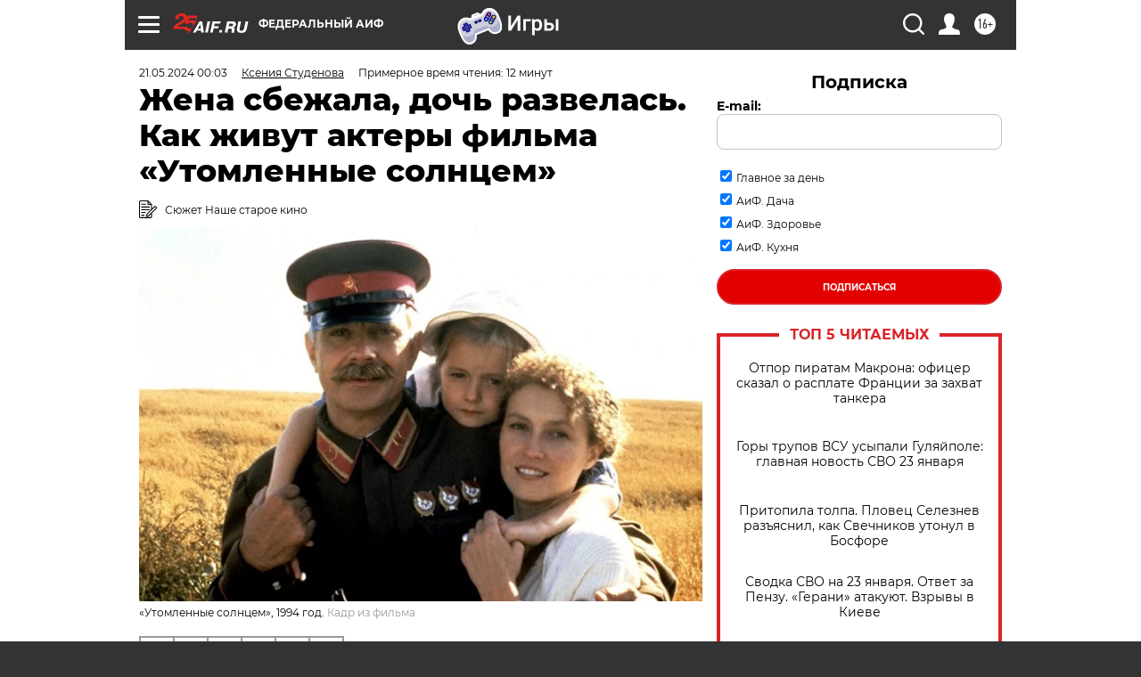

--- FILE ---
content_type: text/html; charset=UTF-8
request_url: https://aif.ru/culture/person/zhena-sbezhala-doch-razvelas-kak-zhivut-aktery-filma-utomlennye-solncem
body_size: 48059
content:
<!DOCTYPE html>
<!--[if IE 8]><html class="ie8"> <![endif]-->
<!--[if gt IE 8]><!--><html lang="ru"> <!--<![endif]-->
<head>
    <!-- created_at 23-01-2026 20:48:59 -->
    <script>
        window.isIndexPage = 0;
        window.isMobileBrowser = 0;
        window.disableSidebarCut = 1;
        window.bannerDebugMode = 0;
    </script>

                
                                    <meta http-equiv="Content-Type" content="text/html; charset=utf-8" >
<meta name="format-detection" content="telephone=no" >
<meta name="viewport" content="width=device-width, user-scalable=no, initial-scale=1.0, maximum-scale=1.0, minimum-scale=1.0" >
<meta http-equiv="X-UA-Compatible" content="IE=edge,chrome=1" >
<meta name="HandheldFriendly" content="true" >
<meta name="format-detection" content="telephone=no" >
<meta name="theme-color" content="#ffffff" >
<meta name="description" content="30 лет назад на Каннском кинофестивале прошла премьера фильма Никиты Михалкова «Утомленные солнцем» — драма о сталинских репрессиях проиграла «Криминальному чтиву» Квентина Тарантино, но получила «Оскар»." >
<meta name="keywords" content="Каннский кинофестиваль,Утомленные солнцем,Никита Михалков,Ингеборга Дапкунайте,Олег Меньшиков,Надежда Михалкова,легендарные актеры и режиссеры кино,Евгений Миронов" >
<meta name="article:published_time" content="2024-05-20T21:03:00+0300" >
<meta property="og:title" content="Жена сбежала, дочь развелась. Как живут актеры фильма «Утомленные солнцем»" >
<meta property="og:description" content="30 лет назад на Каннском кинофестивале прошла премьера фильма Никиты Михалкова «Утомленные солнцем» — драма о сталинских репрессиях проиграла «Криминальному чтиву» Квентина Тарантино, но получила «Оскар»." >
<meta property="og:type" content="article" >
<meta property="og:image" content="https://aif-s3.aif.ru/images/037/073/2321f7fe5a292bb6c3b05b6cc0b7d22b.webp" >
<meta property="og:url" content="https://aif.ru/culture/person/zhena-sbezhala-doch-razvelas-kak-zhivut-aktery-filma-utomlennye-solncem" >
<meta property="og:site_name" content="AiF" >
<meta property="twitter:card" content="summary_large_image" >
<meta property="twitter:site" content="@aifonline" >
<meta property="twitter:title" content="Жена сбежала, дочь развелась. Как живут актеры фильма «Утомленные солнцем»" >
<meta property="twitter:description" content="30 лет назад на Каннском кинофестивале прошла премьера фильма Никиты Михалкова «Утомленные солнцем» — драма о сталинских репрессиях проиграла «Криминальному чтиву» Квентина Тарантино, но получила «Оскар»." >
<meta property="twitter:creator" content="@aifonline" >
<meta property="twitter:image:src" content="https://aif-s3.aif.ru/images/037/073/2321f7fe5a292bb6c3b05b6cc0b7d22b.webp" >
<meta property="twitter:domain" content="https://aif.ru/culture/person/zhena-sbezhala-doch-razvelas-kak-zhivut-aktery-filma-utomlennye-solncem" >
<meta name="author" content="Ксения Студенова" >
<meta name="facebook-domain-verification" content="jiqbwww7rrqnwzjkizob7wrpmgmwq3" >
        <title>Жена сбежала, дочь развелась. Как живут актеры фильма «Утомленные солнцем» | Аргументы и Факты</title>    <link rel="shortcut icon" type="image/x-icon" href="/favicon.ico" />
    <link rel="icon" type="image/svg+xml" href="/favicon.svg">
    
    <link rel="preload" href="/redesign2018/fonts/montserrat-v15-latin-ext_latin_cyrillic-ext_cyrillic-regular.woff2" as="font" type="font/woff2" crossorigin>
    <link rel="preload" href="/redesign2018/fonts/montserrat-v15-latin-ext_latin_cyrillic-ext_cyrillic-italic.woff2" as="font" type="font/woff2" crossorigin>
    <link rel="preload" href="/redesign2018/fonts/montserrat-v15-latin-ext_latin_cyrillic-ext_cyrillic-700.woff2" as="font" type="font/woff2" crossorigin>
    <link rel="preload" href="/redesign2018/fonts/montserrat-v15-latin-ext_latin_cyrillic-ext_cyrillic-700italic.woff2" as="font" type="font/woff2" crossorigin>
    <link rel="preload" href="/redesign2018/fonts/montserrat-v15-latin-ext_latin_cyrillic-ext_cyrillic-800.woff2" as="font" type="font/woff2" crossorigin>
    <link href="https://aif.ru/amp/culture/person/zhena-sbezhala-doch-razvelas-kak-zhivut-aktery-filma-utomlennye-solncem" rel="amphtml" >
<link href="https://aif.ru/culture/person/zhena-sbezhala-doch-razvelas-kak-zhivut-aktery-filma-utomlennye-solncem" rel="canonical" >
<link href="https://aif.ru/redesign2018/css/style.css?5a7" media="all" rel="stylesheet" type="text/css" >
<link href="https://aif.ru/img/icon/apple_touch_icon_57x57.png?5a7" rel="apple-touch-icon" sizes="57x57" >
<link href="https://aif.ru/img/icon/apple_touch_icon_114x114.png?5a7" rel="apple-touch-icon" sizes="114x114" >
<link href="https://aif.ru/img/icon/apple_touch_icon_72x72.png?5a7" rel="apple-touch-icon" sizes="72x72" >
<link href="https://aif.ru/img/icon/apple_touch_icon_144x144.png?5a7" rel="apple-touch-icon" sizes="144x144" >
<link href="https://aif.ru/img/icon/apple-touch-icon.png?5a7" rel="apple-touch-icon" sizes="180x180" >
<link href="https://aif.ru/img/icon/favicon-32x32.png?5a7" rel="icon" type="image/png" sizes="32x32" >
<link href="https://aif.ru/img/icon/favicon-16x16.png?5a7" rel="icon" type="image/png" sizes="16x16" >
<link href="https://aif.ru/img/manifest.json?5a7" rel="manifest" >
<link href="https://aif.ru/img/safari-pinned-tab.svg?5a7" rel="mask-icon" color="#d55b5b" >
<link href="https://ads.betweendigital.com" rel="preconnect" crossorigin="" >
        <script type="text/javascript">
    //<!--
    var isRedesignPage = true;    //-->
</script>
<script type="text/javascript" src="https://aif.ru/js/output/jquery.min.js?5a7"></script>
<script type="text/javascript" src="https://aif.ru/js/output/header_scripts.js?5a7"></script>
<script type="text/javascript">
    //<!--
    var _sf_startpt=(new Date()).getTime()    //-->
</script>
<script type="application/ld+json">
    {"@context":"https:\/\/schema.org","@type":"BreadcrumbList","itemListElement":[{"@type":"ListItem","position":1,"name":"\u0410\u0440\u0433\u0443\u043c\u0435\u043d\u0442\u044b \u0438 \u0424\u0430\u043a\u0442\u044b","item":"https:\/\/aif.ru\/"},{"@type":"ListItem","position":2,"name":"\u041a\u0443\u043b\u044c\u0442\u0443\u0440\u0430","item":"https:\/\/aif.ru\/culture"},{"@type":"ListItem","position":3,"name":"\u041f\u0435\u0440\u0441\u043e\u043d\u0430","item":"https:\/\/aif.ru\/culture\/person"},{"@type":"ListItem","position":4,"name":"\u0416\u0435\u043d\u0430 \u0441\u0431\u0435\u0436\u0430\u043b\u0430, \u0434\u043e\u0447\u044c \u0440\u0430\u0437\u0432\u0435\u043b\u0430\u0441\u044c. \u041a\u0430\u043a \u0436\u0438\u0432\u0443\u0442 \u0430\u043a\u0442\u0435\u0440\u044b \u0444\u0438\u043b\u044c\u043c\u0430 \u00ab\u0423\u0442\u043e\u043c\u043b\u0435\u043d\u043d\u044b\u0435 \u0441\u043e\u043b\u043d\u0446\u0435\u043c\u00bb","item":"https:\/\/aif.ru\/culture\/person\/zhena-sbezhala-doch-razvelas-kak-zhivut-aktery-filma-utomlennye-solncem"}]}</script>
<script type="application/ld+json">
    {"@context":"https:\/\/schema.org","@type":"Article","mainEntityOfPage":{"@type":"WebPage","@id":"https:\/\/aif.ru\/culture\/person\/zhena-sbezhala-doch-razvelas-kak-zhivut-aktery-filma-utomlennye-solncem"},"headline":"\u0416\u0435\u043d\u0430 \u0441\u0431\u0435\u0436\u0430\u043b\u0430, \u0434\u043e\u0447\u044c \u0440\u0430\u0437\u0432\u0435\u043b\u0430\u0441\u044c. \u041a\u0430\u043a \u0436\u0438\u0432\u0443\u0442 \u0430\u043a\u0442\u0435\u0440\u044b \u0444\u0438\u043b\u044c\u043c\u0430 \u00ab\u0423\u0442\u043e\u043c\u043b\u0435\u043d\u043d\u044b\u0435 \u0441\u043e\u043b\u043d\u0446\u0435\u043c\u00bb","articleBody":"\u0412&nbsp;\u043c\u0430\u0435 1994 \u0433\u043e\u0434\u0430 \u043d\u0430&nbsp;47-\u043c \u041a\u0430\u043d\u043d\u0441\u043a\u043e\u043c \u043a\u0438\u043d\u043e\u0444\u0435\u0441\u0442\u0438\u0432\u0430\u043b\u0435 \u0440\u0435\u0436\u0438\u0441\u0441\u0435\u0440 \u041d\u0438\u043a\u0438\u0442\u0430 \u041c\u0438\u0445\u0430\u043b\u043a\u043e\u0432 \u043f\u0440\u0435\u0434\u0441\u0442\u0430\u0432\u0438\u043b \u0441\u0432\u043e\u0439 \u043d\u043e\u0432\u044b\u0439 \u0444\u0438\u043b\u044c\u043c &laquo;\u0423\u0442\u043e\u043c\u043b\u0435\u043d\u043d\u044b\u0435 \u0441\u043e\u043b\u043d\u0446\u0435\u043c&raquo;. \u041e\u043d&nbsp;\u043d\u0435&nbsp;\u0431\u0435\u0437 \u043e\u0441\u043d\u043e\u0432\u0430\u043d\u0438\u0439 \u0440\u0430\u0441\u0441\u0447\u0438\u0442\u044b\u0432\u0430\u043b \u043d\u0430&nbsp;\u0433\u043b\u0430\u0432\u043d\u044b\u0439 \u043f\u0440\u0438\u0437 \u044d\u0442\u043e\u0433\u043e \u0441\u043c\u043e\u0442\u0440\u0430&nbsp;&mdash; \u0442\u0435\u043c\u0430 \u0441\u0442\u0430\u043b\u0438\u043d\u0441\u043a\u0438\u0445 \u0440\u0435\u043f\u0440\u0435\u0441\u0441\u0438\u0439 \u0442\u043e\u0433\u0434\u0430 \u0431\u044b\u043b\u0430, \u0447\u0442\u043e \u043d\u0430\u0437\u044b\u0432\u0430\u0435\u0442\u0441\u044f, \u043d\u0430&nbsp;\u0441\u043b\u0443\u0445\u0443, \u0432&nbsp;\u0441\u044e\u0436\u0435\u0442\u0435 \u0443\u043f\u043e\u043c\u0438\u043d\u0430\u043b\u0438\u0441\u044c \u0438&nbsp;\u043e\u043f\u0435\u0440\u0430\u0446\u0438\u0438 \u041d\u041a\u0412\u0414 \u0437\u0430&nbsp;\u0440\u0443\u0431\u0435\u0436\u043e\u043c, \u0441\u0432\u044f\u0437\u0430\u043d\u043d\u044b\u0435 \u0441&nbsp;\u0431\u0435\u043b\u043e\u0433\u0432\u0430\u0440\u0434\u0435\u0439\u0441\u043a\u0438\u043c\u0438 \u043e\u0440\u0433\u0430\u043d\u0438\u0437\u0430\u0446\u0438\u044f\u043c\u0438. \u0422\u0430\u043a \u0447\u0442\u043e \u044d\u0442\u0430 \u043a\u0430\u0440\u0442\u0438\u043d\u0430 \u0434\u043e\u043b\u0436\u043d\u0430 \u0431\u044b\u043b\u0430 \u043d\u0430\u0439\u0442\u0438 \u043e\u0442\u043a\u043b\u0438\u043a \u0443&nbsp;\u0436\u044e\u0440\u0438 \u041a\u0430\u043d\u043d. \u041a&nbsp;\u0442\u043e\u043c\u0443&nbsp;\u0436\u0435 \u0438&nbsp;\u043f\u043e\u043a\u0430\u0437 &laquo;\u0423\u0442\u043e\u043c\u043b\u0435\u043d\u043d\u044b\u0445 \u0441\u043e\u043b\u043d\u0446\u0435\u043c&raquo; \u043f\u0440\u043e\u0448\u0435\u043b \u0431\u043b\u0438\u0436\u0435 \u043a&nbsp;\u0444\u0438\u043d\u0430\u043b\u0443 \u043a\u043e\u043d\u043a\u0443\u0440\u0441\u043d\u043e\u0439 \u043f\u0440\u043e\u0433\u0440\u0430\u043c\u043c\u044b&nbsp;&mdash; \u044d\u0442\u043e \u0442\u043e\u0436\u0435 \u0434\u043e\u043b\u0436\u043d\u043e \u0431\u044b\u043b\u043e \u0434\u043e\u0431\u0430\u0432\u0438\u0442\u044c \u0444\u0438\u043b\u044c\u043c\u0443 \u0448\u0430\u043d\u0441\u043e\u0432.\n\n\u041e\u0434\u043d\u0430\u043a\u043e \u0441\u0443\u0434\u044c\u0438 \u043f\u043e\u0434 \u0440\u0443\u043a\u043e\u0432\u043e\u0434\u0441\u0442\u0432\u043e\u043c \u0430\u043c\u0435\u0440\u0438\u043a\u0430\u043d\u0441\u043a\u043e\u0433\u043e \u0430\u043a\u0442\u0435\u0440\u0430 \u0438&nbsp;\u0440\u0435\u0436\u0438\u0441\u0441\u0435\u0440\u0430 \u041a\u043b\u0438\u043d\u0442\u0430 \u0418\u0441\u0442\u0432\u0443\u0434\u0430 \u0431\u043e\u043b\u044c\u0448\u0435 \u0432\u043f\u0435\u0447\u0430\u0442\u043b\u0438\u043b\u0438\u0441\u044c \u043d\u043e\u0432\u043e\u0439 \u0440\u0430\u0431\u043e\u0442\u043e\u0439 \u041a\u0432\u0435\u043d\u0442\u0438\u043d\u0430 \u0422\u0430\u0440\u0430\u043d\u0442\u0438\u043d\u043e, \u0438&nbsp;\u0433\u043b\u0430\u0432\u043d\u044b\u0439 \u043f\u0440\u0438\u0437 \u0444\u0435\u0441\u0442\u0438\u0432\u0430\u043b\u044f, &laquo;\u0417\u043e\u043b\u043e\u0442\u0443\u044e \u043f\u0430\u043b\u044c\u043c\u043e\u0432\u0443\u044e \u0432\u0435\u0442\u0432\u044c&raquo;, \u0437\u0430\u0431\u0440\u0430\u043b \u0431\u043e\u0435\u0432\u0438\u043a &laquo;\u041a\u0440\u0438\u043c\u0438\u043d\u0430\u043b\u044c\u043d\u043e\u0435 \u0447\u0442\u0438\u0432\u043e&raquo;. &laquo;\u0423\u0442\u043e\u043c\u043b\u0435\u043d\u043d\u044b\u043c \u0441\u043e\u043b\u043d\u0446\u0435\u043c&raquo; \u0434\u043e\u0441\u0442\u0430\u043b\u0441\u044f \u0432\u0442\u043e\u0440\u043e\u0439 \u043f\u043e&nbsp;\u0437\u043d\u0430\u0447\u0435\u043d\u0438\u044e \u0432&nbsp;\u041a\u0430\u043d\u043d\u0430\u0445 \u0413\u0440\u0430\u043d-\u043f\u0440\u0438, \u043a\u043e\u0442\u043e\u0440\u044b\u0439 \u041c\u0438\u0445\u0430\u043b\u043a\u043e\u0432\u0443 \u043f\u0440\u0438\u0448\u043b\u043e\u0441\u044c \u043f\u043e\u0434\u0435\u043b\u0438\u0442\u044c \u0441&nbsp;\u043a\u0438\u0442\u0430\u0439\u0441\u043a\u0438\u043c \u0440\u0435\u0436\u0438\u0441\u0441\u0435\u0440\u043e\u043c \u0427\u0436\u0430\u043d\u043e\u043c \u0418\u043c\u043e\u0443 (\u0444\u0438\u043b\u044c\u043c &laquo;\u0416\u0438\u0442\u044c&raquo;).\n\n\n\n\n\n\u0412\u043f\u0440\u043e\u0447\u0435\u043c, \u0432&nbsp;\u043e\u0442\u0435\u0447\u0435\u0441\u0442\u0432\u0435\u043d\u043d\u043e\u043c \u043a\u0438\u043d\u043e &laquo;\u0423\u0442\u043e\u043c\u043b\u0435\u043d\u043d\u044b\u0435 \u0441\u043e\u043b\u043d\u0446\u0435\u043c&raquo; \u0441\u0442\u0430\u043b\u0438 \u0441\u0435\u0440\u044c\u0435\u0437\u043d\u043e\u0439 \u0432\u0435\u0445\u043e\u0439. \u041f\u043e\u0441\u043b\u0435 \u041a\u0430\u043d\u043d \u043a\u0430\u0440\u0442\u0438\u043d\u0430 \u043e\u0442\u043f\u0440\u0430\u0432\u0438\u043b\u0430\u0441\u044c \u043d\u0430&nbsp;&laquo;\u041e\u0441\u043a\u0430\u0440&raquo; \u0432&nbsp;\u0438\u043d\u043e\u0441\u0442\u0440\u0430\u043d\u043d\u043e\u0439 \u043d\u043e\u043c\u0438\u043d\u0430\u0446\u0438\u0438&nbsp;&mdash; \u0438&nbsp;\u0432\u044b\u0438\u0433\u0440\u0430\u043b\u0430 \u0435\u0433\u043e. \u0412\u043f\u0435\u0440\u0432\u044b\u0435 \u0432&nbsp;\u0438\u0441\u0442\u043e\u0440\u0438\u0438 \u043d\u043e\u0432\u043e\u0439 \u0420\u043e\u0441\u0441\u0438\u0438 \u0438&nbsp;\u0441\u043f\u0443\u0441\u0442\u044f 15&nbsp;\u043b\u0435\u0442 \u043f\u043e\u0441\u043b\u0435 \u043f\u043e\u0431\u0435\u0434\u044b \u0434\u0440\u0430\u043c\u044b \u0412\u043b\u0430\u0434\u0438\u043c\u0438\u0440\u0430 \u041c\u0435\u043d\u044c\u0448\u043e\u0432\u0430 &laquo;\u041c\u043e\u0441\u043a\u0432\u0430 \u0441\u043b\u0435\u0437\u0430\u043c \u043d\u0435&nbsp;\u0432\u0435\u0440\u0438\u0442&raquo;.\n\n&laquo;\u0423\u0442\u043e\u043c\u043b\u0435\u043d\u043d\u044b\u0435 \u0441\u043e\u043b\u043d\u0446\u0435\u043c&raquo; \u043e\u043a\u0430\u0437\u0430\u043b\u0438\u0441\u044c \u0437\u043d\u0430\u043a\u043e\u0432\u044b\u043c\u0438 \u0438&nbsp;\u0434\u043b\u044f \u0430\u043a\u0442\u0435\u0440\u043e\u0432, \u043a\u043e\u0442\u043e\u0440\u044b\u0435 \u0432&nbsp;\u043d\u0451\u043c \u0431\u044b\u043b\u0438 \u0437\u0430\u0434\u0435\u0439\u0441\u0442\u0432\u043e\u0432\u0430\u043d\u044b. \u0411\u043e\u043b\u044c\u0448\u0438\u043d\u0441\u0442\u0432\u043e \u0438\u0437&nbsp;\u043d\u0438\u0445 \u0438&nbsp;\u0442\u043e\u0433\u0434\u0430 \u043d\u0435&nbsp;\u0431\u044b\u043b\u0438 \u043d\u043e\u0432\u0438\u0447\u043a\u0430\u043c\u0438 \u0432&nbsp;\u043f\u0440\u043e\u0444\u0435\u0441\u0441\u0438\u0438. \u041d\u0443&nbsp;\u0430&nbsp;\u0441\u0435\u0439\u0447\u0430\u0441, \u0441\u043f\u0443\u0441\u0442\u044f 30&nbsp;\u043b\u0435\u0442, \u0434\u043e\u0441\u0442\u0438\u0433\u043b\u0438 \u0441\u0435\u0440\u044c\u0435\u0437\u043d\u044b\u0445 \u0432\u044b\u0441\u043e\u0442 \u0438&nbsp;\u043f\u043e\u0441\u0442\u043e\u0432.\n\n\u041d\u0438\u043a\u0438\u0442\u0430 \u041c\u0438\u0445\u0430\u043b\u043a\u043e\u0432&nbsp;&mdash; \u043a\u043e\u043c\u0434\u0438\u0432 \u041a\u043e\u0442\u043e\u0432\n\n\u0413\u043b\u0430\u0432\u043d\u0443\u044e \u0440\u043e\u043b\u044c&nbsp;&mdash; \u043a\u043e\u043c\u0434\u0438\u0432\u0430 \u0441&nbsp;\u043d\u0435\u044f\u0441\u043d\u044b\u043c \u043f\u0440\u043e\u0448\u043b\u044b\u043c (\u0438\u043c\u0435\u043d\u043d\u043e \u043e\u043d&nbsp;\u043e\u0442\u043f\u0440\u0430\u0432\u043b\u044f\u0435\u0442 \u041c\u0438\u0442\u044e \u0437\u0430&nbsp;\u0433\u0440\u0430\u043d\u0438\u0446\u0443 \u0441&nbsp;\u0437\u0430\u0434\u0430\u043d\u0438\u0435\u043c \u043f\u043e&nbsp;\u043b\u0438\u043d\u0438\u0438 \u041d\u041a\u0412\u0414), \u041c\u0438\u0445\u0430\u043b\u043a\u043e\u0432 \u0441\u044b\u0433\u0440\u0430\u043b \u0441\u0430\u043c. \u0412\u043e\u043e\u0431\u0449\u0435, &laquo;\u0423\u0442\u043e\u043c\u043b\u0435\u043d\u043d\u044b\u0435 \u0441\u043e\u043b\u043d\u0446\u0435\u043c&raquo; \u0432\u044b\u0448\u043b\u0438 \u0435\u0433\u043e \u0430\u0432\u0442\u043e\u0440\u0441\u043a\u0438\u043c \u0444\u0438\u043b\u044c\u043c\u043e\u043c&nbsp;&mdash; \u043e\u043d&nbsp;\u0442\u0430\u043a\u0436\u0435 \u0431\u044b\u043b \u0438&nbsp;\u0441\u043e\u0430\u0432\u0442\u043e\u0440\u043e\u043c \u0441\u0446\u0435\u043d\u0430\u0440\u0438\u044f, \u0438&nbsp;\u043e\u0434\u043d\u0438\u043c \u0438\u0437&nbsp;\u043f\u0440\u043e\u0434\u044e\u0441\u0435\u0440\u043e\u0432 (\u0447\u0435\u0440\u0435\u0437 \u043e\u0441\u043d\u043e\u0432\u0430\u043d\u043d\u0443\u044e \u0438\u043c&nbsp;\u0432&nbsp;1987-\u043c &laquo;\u0421\u0442\u0443\u0434\u0438\u044e \u0422\u0420\u0418\u0422\u042d&raquo;). \u0414\u043b\u044f \u041c\u0438\u0445\u0430\u043b\u043a\u043e\u0432\u0430 \u044d\u0442\u0430 \u043a\u0430\u0440\u0442\u0438\u043d\u0430&nbsp;&mdash; \u0442\u043e\u0436\u0435 \u043e\u0434\u043d\u0430 \u0438\u0437&nbsp;\u0432\u0430\u0436\u043d\u044b\u0445 \u0432\u0435\u0445 \u0432&nbsp;\u043a\u0430\u0440\u044c\u0435\u0440\u0435, \u0445\u043e\u0442\u044f \u0443&nbsp;\u043d\u0435\u0433\u043e \u0438&nbsp;\u0434\u043e, \u0438&nbsp;\u043f\u043e\u0441\u043b\u0435 \u0431\u044b\u043b\u043e \u043c\u043d\u043e\u0433\u043e \u0437\u0430\u043c\u0435\u0442\u043d\u044b\u0445 \u0440\u043e\u043b\u0435\u0439, \u0430&nbsp;\u0435\u0433\u043e &laquo;\u0423\u0440\u0433\u0430&nbsp;&mdash; \u0442\u0435\u0440\u0440\u0438\u0442\u043e\u0440\u0438\u044f \u043b\u044e\u0431\u0432\u0438&raquo; \u0432&nbsp;1991-\u043c \u0432\u044b\u0438\u0433\u0440\u0430\u043b\u0430 \u0433\u043b\u0430\u0432\u043d\u044b\u0439 \u043f\u0440\u0438\u0437 \u0432&nbsp;\u0412\u0435\u043d\u0435\u0446\u0438\u0438 \u0438&nbsp;\u0431\u044b\u043b\u0430 \u0432&nbsp;\u0447\u0438\u0441\u043b\u0435 \u043d\u043e\u043c\u0438\u043d\u0430\u043d\u0442\u043e\u0432 \u043d\u0430&nbsp;&laquo;\u041e\u0441\u043a\u0430\u0440&raquo; \u0438&nbsp;&laquo;\u0417\u043e\u043b\u043e\u0442\u043e\u0439 \u0433\u043b\u043e\u0431\u0443\u0441&raquo;.\n\n\n\n\n\u041d\u0438\u043a\u0438\u0442\u0430 \u041c\u0438\u0445\u0430\u043b\u043a\u043e\u0432, \u041d\u0430\u0434\u0435\u0436\u0434\u0430 \u041c\u0438\u0445\u0430\u043b\u043a\u043e\u0432\u0430. \u041a\u0430\u0434\u0440 \u0438\u0437 \u0444\u0438\u043b\u044c\u043c\u0430 &laquo;\u0423\u0442\u043e\u043c\u043b\u0435\u043d\u043d\u044b\u0435 \u0441\u043e\u043b\u043d\u0446\u0435\u043c&raquo;, 1994 \u0433\u043e\u0434\n\n\n\u041d\u043e&nbsp;\u0441\u0430\u043c \u0440\u0435\u0436\u0438\u0441\u0441\u0435\u0440, \u043f\u043e\u043b\u0443\u0447\u0438\u0432 &laquo;\u041e\u0441\u043a\u0430\u0440&raquo;, \u043d\u0430&nbsp;\u044d\u0442\u043e\u043c \u043d\u0435&nbsp;\u043e\u0441\u0442\u0430\u043d\u043e\u0432\u0438\u043b\u0441\u044f. \u0415\u0433\u043e &laquo;\u0421\u0438\u0431\u0438\u0440\u0441\u043a\u0438\u0439 \u0446\u0438\u0440\u044e\u043b\u044c\u043d\u0438\u043a&raquo; \u043c\u043e\u0433 \u043f\u043e\u0431\u043e\u0440\u043e\u0442\u044c\u0441\u044f \u0441\u0440\u0430\u0437\u0443 \u0437\u0430&nbsp;\u043d\u0435\u0441\u043a\u043e\u043b\u044c\u043a\u043e &laquo;\u041e\u0441\u043a\u0430\u0440\u043e\u0432&raquo;, \u043d\u043e&nbsp;\u0431\u044b\u043b \u0434\u0438\u0441\u043a\u0432\u0430\u043b\u0438\u0444\u0438\u0446\u0438\u0440\u043e\u0432\u0430\u043d \u0438\u0437-\u0437\u0430 \u043d\u0435\u0441\u0432\u043e\u0435\u0432\u0440\u0435\u043c\u0435\u043d\u043d\u043e\u0433\u043e \u0432\u044b\u0445\u043e\u0434\u0430 \u0432&nbsp;\u043f\u0440\u043e\u043a\u0430\u0442, \u0430&nbsp;\u0444\u0438\u043b\u044c\u043c &laquo;12&raquo; \u0432&nbsp;2007-\u043c \u043f\u043e\u043b\u0443\u0447\u0438\u043b \u043d\u043e\u043c\u0438\u043d\u0430\u0446\u0438\u044e \u043d\u0430&nbsp;\u043f\u0440\u0435\u043c\u0438\u044e \u0410\u043c\u0435\u0440\u0438\u043a\u0430\u043d\u0441\u043a\u043e\u0439 \u043a\u0438\u043d\u043e\u0430\u043a\u0430\u0434\u0435\u043c\u0438\u0438, \u043d\u043e&nbsp;\u043d\u0435&nbsp;\u043f\u043e\u0431\u0435\u0434\u0438\u043b&nbsp;&mdash; \u0443&nbsp;\u043d\u0435\u0433\u043e \u0432&nbsp;\u0442\u043e\u0442 \u0433\u043e\u0434 \u0431\u044b\u043b\u0438 \u0441\u0438\u043b\u044c\u043d\u0435\u0439\u0448\u0438\u0435 \u0441\u043e\u043f\u0435\u0440\u043d\u0438\u043a\u0438. \u0412&nbsp;\u043d\u0430\u0447\u0430\u043b\u0435 2010-\u0445 \u041c\u0438\u0445\u0430\u043b\u043a\u043e\u0432 \u0432\u044b\u043f\u0443\u0441\u0442\u0438\u043b \u0434\u0432\u0430 \u0441\u0438\u043a\u0432\u0435\u043b\u0430 &laquo;\u0423\u0442\u043e\u043c\u043b\u0435\u043d\u043d\u044b\u0445 \u0441\u043e\u043b\u043d\u0446\u0435\u043c&raquo;&nbsp;&mdash; &laquo;\u041f\u0440\u0435\u0434\u0441\u0442\u043e\u044f\u043d\u0438\u0435&raquo; \u0438&nbsp;&laquo;\u0426\u0438\u0442\u0430\u0434\u0435\u043b\u044c&raquo;, \u043a\u043e\u0442\u043e\u0440\u044b\u0435 \u043f\u0440\u043e\u0432\u0430\u043b\u0438\u043b\u0438\u0441\u044c \u0432&nbsp;\u043f\u0440\u043e\u043a\u0430\u0442\u0435 \u0438&nbsp;\u0432\u044b\u0437\u0432\u0430\u043b\u0438 \u043d\u0435\u043e\u0434\u043d\u043e\u0437\u043d\u0430\u0447\u043d\u0443\u044e \u0440\u0435\u0430\u043a\u0446\u0438\u044e, \u0441\u043c\u0430\u0437\u0430\u0432 \u0432\u043f\u0435\u0447\u0430\u0442\u043b\u0435\u043d\u0438\u0435 \u0438&nbsp;\u043e\u0442&nbsp;\u043e\u0440\u0438\u0433\u0438\u043d\u0430\u043b\u044c\u043d\u043e\u0433\u043e \u0444\u0438\u043b\u044c\u043c\u0430. \u0412\u043f\u0440\u043e\u0447\u0435\u043c, \u044d\u0442\u043e\u0442 \u044d\u043f\u0438\u0437\u043e\u0434 \u0442\u0432\u043e\u0440\u0447\u0435\u0441\u043a\u043e\u0439 \u0431\u0438\u043e\u0433\u0440\u0430\u0444\u0438\u0438 \u041c\u0438\u0445\u0430\u043b\u043a\u043e\u0432\u0430 \u0434\u0430\u0432\u043d\u043e \u043e\u0441\u0442\u0430\u043b\u0441\u044f \u0432&nbsp;\u043f\u0440\u043e\u0448\u043b\u043e\u043c&nbsp;&mdash; \u0441\u0435\u0439\u0447\u0430\u0441 \u0443&nbsp;\u043d\u0435\u0433\u043e \u0441\u043e\u0431\u0441\u0442\u0432\u0435\u043d\u043d\u0430\u044f \u0430\u043a\u0430\u0434\u0435\u043c\u0438\u044f, \u043a\u043e\u0442\u043e\u0440\u0430\u044f \u0433\u043e\u0442\u043e\u0432\u0438\u0442 \u0441\u0442\u0443\u0434\u0435\u043d\u0442\u043e\u0432 \u043a&nbsp;\u0440\u0430\u0431\u043e\u0442\u0435 \u0432&nbsp;\u043a\u0438\u043d\u043e, \u0442\u0430\u043a\u0436\u0435 \u043e\u043d&nbsp;\u0432\u043e\u0437\u0433\u043b\u0430\u0432\u043b\u044f\u0435\u0442 \u0421\u043e\u044e\u0437 \u043a\u0438\u043d\u0435\u043c\u0430\u0442\u043e\u0433\u0440\u0430\u0444\u0438\u0441\u0442\u043e\u0432. \u041d\u0443&nbsp;\u0438&nbsp;&laquo;\u0422\u0420\u0418\u0422\u042d&raquo; \u0435\u0433\u043e \u0440\u0430\u0431\u043e\u0442\u0430\u0435\u0442 \u043e\u0447\u0435\u043d\u044c \u0430\u043a\u0442\u0438\u0432\u043d\u043e&nbsp;&mdash; \u043e\u043d\u0430 \u0432\u0445\u043e\u0434\u0438\u0442 \u0432&nbsp;\u0447\u0438\u0441\u043b\u043e \u043b\u0438\u0434\u0435\u0440\u043e\u0432 \u043e\u0442\u0435\u0447\u0435\u0441\u0442\u0432\u0435\u043d\u043d\u043e\u0439 \u043a\u0438\u043d\u043e\u0438\u043d\u0434\u0443\u0441\u0442\u0440\u0438\u0438.\n\n\u041e\u0434\u0438\u043d \u0438\u0437&nbsp;\u043f\u0435\u0440\u0432\u044b\u0445 \u0440\u0435\u0436\u0438\u0441\u0441\u0451\u0440\u043e\u0432-\u043c\u044d\u0442\u0440\u043e\u0432 \u041c\u0438\u0445\u0430\u043b\u043a\u043e\u0432 \u043e\u0441\u0432\u043e\u0438\u043b \u0438&nbsp;\u0438\u043d\u0442\u0435\u0440\u043d\u0435\u0442. \u0415\u0433\u043e &laquo;\u0411\u0435\u0441\u043e\u0433\u043e\u043d&raquo;, \u0432\u044b\u0445\u043e\u0434\u044f\u0449\u0438\u0439 \u0432&nbsp;\u0438\u043d\u0442\u0435\u0440\u043d\u0435\u0442\u0435 \u0438&nbsp;\u043e\u0434\u043d\u043e\u0438\u043c\u0435\u043d\u043d\u044b\u0439 \u043a\u0430\u043d\u0430\u043b \u0432&nbsp;\u0422\u0413, \u0438\u043c\u0435\u0435\u0442 \u043c\u0438\u043b\u043b\u0438\u043e\u043d\u043d\u0443\u044e \u0430\u0443\u0434\u0438\u0442\u043e\u0440\u0438\u044e. \u0410&nbsp;\u0432\u043e\u0442 \u0437\u0434\u043e\u0440\u043e\u0432\u044c\u0435 \u0447\u0443\u0442\u044c \u0431\u044b\u043b\u043e \u043d\u0435&nbsp;\u043f\u043e\u0434\u0432\u0435\u043b\u043e \u041d\u0438\u043a\u0438\u0442\u0443 \u0421\u0435\u0440\u0433\u0435\u0435\u0432\u0438\u0447\u0430&nbsp;&mdash; \u043f\u0440\u043e\u0448\u043b\u044b\u0439 \u0433\u043e\u0434 \u043e\u043d&nbsp;\u043d\u0430\u0447\u0430\u043b \u0432&nbsp;\u0431\u043e\u043b\u044c\u043d\u0438\u0446\u0435, \u043a\u0443\u0434\u0430 \u043f\u043e\u043f\u0430\u043b, \u043f\u043e\u0434\u0446\u0435\u043f\u0438\u0432 \u0432\u0438\u0440\u0443\u0441 \u043d\u0430&nbsp;\u043f\u043e\u0445\u043e\u0440\u043e\u043d\u0430\u0445 \u043a\u043e\u043c\u043f\u043e\u0437\u0438\u0442\u043e\u0440\u0430 \u042d\u0434\u0443\u0430\u0440\u0434\u0430 \u0410\u0440\u0442\u0435\u043c\u044c\u0435\u0432\u0430.\n\n\n\n\u041e\u043b\u0435\u0433 \u041c\u0435\u043d\u044c\u0448\u0438\u043a\u043e\u0432&nbsp;&mdash; \u0441\u043e\u0442\u0440\u0443\u0434\u043d\u0438\u043a \u041d\u041a\u0412\u0414 \u0414\u043c\u0438\u0442\u0440\u0438\u0439 \u0410\u0440\u0441\u0435\u043d\u044c\u0435\u0432\n\n\u041a&nbsp;\u0432\u044b\u0445\u043e\u0434\u0443 &laquo;\u0423\u0442\u043e\u043c\u043b\u0435\u043d\u043d\u044b\u0445 \u0441\u043e\u043b\u043d\u0446\u0435\u043c&raquo; \u041c\u0435\u043d\u044c\u0448\u0438\u043a\u043e\u0432 \u0443\u0436\u0435 \u0431\u044b\u043b \u0438\u0437\u0432\u0435\u0441\u0442\u043d\u044b\u043c \u0438&nbsp;\u043f\u043e\u043f\u0443\u043b\u044f\u0440\u043d\u044b\u043c \u0430\u043a\u0442\u0435\u0440\u043e\u043c, \u0445\u043e\u0442\u044f \u0447\u0430\u0449\u0435 \u0435\u0433\u043e \u0432\u0441\u043f\u043e\u043c\u0438\u043d\u0430\u043b\u0438 \u043a\u0430\u043a \u0436\u0438\u0437\u043d\u0435\u0440\u0430\u0434\u043e\u0441\u0442\u043d\u043e\u0433\u043e \u0441\u0442\u0443\u0434\u0435\u043d\u0442\u0430 \u041a\u043e\u0441\u0442\u0438\u043a\u0430 \u0438\u0437&nbsp;&laquo;\u041f\u043e\u043a\u0440\u043e\u0432\u0441\u043a\u0438\u0445 \u0432\u043e\u0440\u043e\u0442&raquo;. \u0420\u043e\u043b\u044c \u0432&nbsp;\u0444\u0438\u043b\u044c\u043c\u0435 \u041c\u0438\u0445\u0430\u043b\u043a\u043e\u0432\u0430 \u0441\u0442\u0430\u043b\u0430 \u043d\u043e\u0432\u043e\u0439 \u0441\u0442\u0443\u043f\u0435\u043d\u044c\u043a\u043e\u0439 \u0432&nbsp;\u0435\u0433\u043e \u043a\u0438\u043d\u043e\u0431\u0438\u043e\u0433\u0440\u0430\u0444\u0438\u0438&nbsp;&mdash; \u0437\u0430\u0442\u0435\u043c \u043e\u043d&nbsp;\u0441\u043d\u044f\u043b\u0441\u044f \u043e\u043f\u044f\u0442\u044c&nbsp;\u0436\u0435 \u0443&nbsp;\u041c\u0438\u0445\u0430\u043b\u043a\u043e\u0432\u0430 \u0432&nbsp;&laquo;\u0421\u0438\u0431\u0438\u0440\u0441\u043a\u043e\u043c \u0446\u0438\u0440\u044e\u043b\u044c\u043d\u0438\u043a\u0435&raquo;, \u0441\u044b\u0433\u0440\u0430\u043b \u0424\u0430\u043d\u0434\u043e\u0440\u0438\u043d\u0430 \u0432&nbsp;\u044d\u043a\u0440\u0430\u043d\u0438\u0437\u0430\u0446\u0438\u0438 &laquo;\u0421\u0442\u0430\u0442\u0441\u043a\u043e\u0433\u043e \u0441\u043e\u0432\u0435\u0442\u043d\u0438\u043a\u0430&raquo;, \u0435\u043c\u0443 \u0434\u043e\u0441\u0442\u0430\u043b\u0430\u0441\u044c \u0433\u043b\u0430\u0432\u043d\u0430\u044f \u0440\u043e\u043b\u044c \u0432&nbsp;\u043a\u0430\u0440\u0442\u0438\u043d\u0435 \u043f\u043e&nbsp;&laquo;\u0414\u043e\u043a\u0442\u043e\u0440\u0443 \u0416\u0438\u0432\u0430\u0433\u043e&raquo;. \u041e\u043d&nbsp;\u0434\u0430\u0436\u0435 \u043f\u044b\u0442\u0430\u043b\u0441\u044f \u0441\u0442\u0430\u0442\u044c \u043d\u043e\u0432\u044b\u043c \u041e\u0441\u0442\u0430\u043f\u043e\u043c \u0411\u0435\u043d\u0434\u0435\u0440\u043e\u043c&nbsp;&mdash; \u043d\u043e&nbsp;\u044d\u0442\u0430 \u0432\u0435\u0440\u0441\u0438\u044f \u043f\u0440\u0438\u043a\u043b\u044e\u0447\u0435\u043d\u0438\u0439 \u0437\u043d\u0430\u043c\u0435\u043d\u0438\u0442\u043e\u0433\u043e \u0430\u0432\u0430\u043d\u0442\u044e\u0440\u0438\u0441\u0442\u0430, \u043a\u0430\u043a \u0433\u043e\u0432\u043e\u0440\u0438\u0442\u0441\u044f, \u043d\u0435&nbsp;\u0432\u0437\u043b\u0435\u0442\u0435\u043b\u0430.\n\n\n\n\u041e\u0442\u043c\u0435\u0442\u0438\u043c, \u0447\u0442\u043e \u0434\u0430\u0436\u0435 \u0440\u043e\u043b\u0438 \u0432&nbsp;\u0434\u0432\u0443\u0445 \u043d\u0435&nbsp;\u043e\u0447\u0435\u043d\u044c \u0443\u0441\u043f\u0435\u0448\u043d\u044b\u0445 \u0447\u0430\u0441\u0442\u044f\u0445 &laquo;\u0423\u0442\u043e\u043c\u043b\u0451\u043d\u043d\u044b\u0445 \u0441\u043e\u043b\u043d\u0446\u0435\u043c&nbsp;2&raquo; \u043d\u0430&nbsp;\u043f\u043e\u043f\u0443\u043b\u044f\u0440\u043d\u043e\u0441\u0442\u044c \u041c\u0435\u043d\u044c\u0448\u0438\u043a\u043e\u0432\u0430 \u043d\u0435&nbsp;\u043f\u043e\u0432\u043b\u0438\u044f\u043b\u0438. \u041e\u043d&nbsp;\u0441\u044b\u0433\u0440\u0430\u043b \u0445\u043e\u043a\u043a\u0435\u0439\u043d\u043e\u0433\u043e \u0442\u0440\u0435\u043d\u0435\u0440\u0430 \u0410\u043d\u0430\u0442\u043e\u043b\u0438\u044f \u0422\u0430\u0440\u0430\u0441\u043e\u0432\u0430 \u0432&nbsp;&laquo;\u041b\u0435\u0433\u0435\u043d\u0434\u0435 \u2116&nbsp;17&raquo;, \u0430&nbsp;\u0441\u0435\u0439\u0447\u0430\u0441, \u043f\u043e\u0436\u0430\u043b\u0443\u0439, \u043f\u0435\u0440\u0435\u0448\u0435\u043b \u043a&nbsp;\u0440\u043e\u043b\u044f\u043c \u043c\u0443\u0434\u0440\u044b\u0445 \u043d\u0430\u0441\u0442\u0430\u0432\u043d\u0438\u043a\u043e\u0432 \u0433\u043b\u0430\u0432\u043d\u044b\u0445 \u0433\u0435\u0440\u043e\u0435\u0432&nbsp;&mdash; \u0438\u043c\u0435\u043d\u043d\u043e \u0442\u0430\u043a\u0438\u043c\u0438 \u0431\u044b\u043b\u0438 \u0441\u044b\u0433\u0440\u0430\u043d\u043d\u044b\u0435 \u0438\u043c&nbsp;\u043f\u0435\u0440\u0441\u043e\u043d\u0430\u0436\u0438 \u0432&nbsp;\u0444\u0430\u043d\u0442\u0430\u0441\u0442\u0438\u0447\u0435\u0441\u043a\u0438\u0445 \u0431\u043e\u0435\u0432\u0438\u043a\u0430\u0445 &laquo;\u041f\u0440\u0438\u0442\u044f\u0436\u0435\u043d\u0438\u0435&raquo; \u0438&nbsp;&laquo;\u0412\u0442\u043e\u0440\u0436\u0435\u043d\u0438\u0435&raquo; \u0438&nbsp;\u043a\u0438\u043d\u043e\u0441\u0435\u0440\u0438\u0430\u043b\u0435 &laquo;\u0413\u043e\u0433\u043e\u043b\u044c&raquo;. \u0412\u043f\u0440\u043e\u0447\u0435\u043c, \u0432&nbsp;\u043f\u043e\u0441\u043b\u0435\u0434\u043d\u0435\u0435 \u0432\u0440\u0435\u043c\u044f \u041c\u0435\u043d\u044c\u0448\u0438\u043a\u043e\u0432 \u0431\u043e\u043b\u044c\u0448\u0435 \u0432\u043d\u0438\u043c\u0430\u043d\u0438\u044f \u0443\u0434\u0435\u043b\u044f\u0435\u0442 \u0442\u0435\u0430\u0442\u0440\u0443 \u0438\u043c\u0435\u043d\u0438 \u0415\u0440\u043c\u043e\u043b\u043e\u0432\u043e\u0439, \u043a\u043e\u0442\u043e\u0440\u044b\u043c \u0440\u0443\u043a\u043e\u0432\u043e\u0434\u0438\u0442 \u0441&nbsp;2012&nbsp;\u0433\u043e\u0434\u0430.\n\n\u0412&nbsp;2005-\u043c \u0433\u043e\u0434\u0443 \u041e\u043b\u0435\u0433 \u0415\u0432\u0433\u0435\u043d\u044c\u0435\u0432\u0438\u0447 \u0436\u0435\u043d\u0438\u043b\u0441\u044f \u043d\u0430&nbsp;\u0430\u043a\u0442\u0440\u0438\u0441\u0435 \u0410\u043d\u0430\u0441\u0442\u0430\u0441\u0438\u0438 \u0427\u0435\u0440\u043d\u043e\u0432\u043e\u0439, \u043a\u043e\u0442\u043e\u0440\u0430\u044f \u043d\u0438&nbsp;\u0434\u043e&nbsp;\u0437\u0430\u043c\u0443\u0436\u0435\u0441\u0442\u0432\u0430, \u043d\u0438&nbsp;\u043f\u043e\u0441\u043b\u0435 \u043d\u0438\u0447\u0435\u0433\u043e \u043e\u0441\u043e\u0431\u043e \u044f\u0440\u043a\u043e\u0433\u043e \u043d\u0435&nbsp;\u0441\u044b\u0433\u0440\u0430\u043b\u0430. \u0410\u043d\u0430\u0441\u0442\u0430\u0441\u0438\u044f \u043d\u0430&nbsp;23&nbsp;\u0433\u043e\u0434\u0430 \u043c\u043b\u0430\u0434\u0448\u0435 \u041c\u0435\u043d\u044c\u0448\u0438\u043a\u043e\u0432\u0430. \u0414\u0435\u0442\u0435\u0439 \u0443&nbsp;\u043f\u0430\u0440\u044b \u043d\u0435\u0442. \u041c\u0435\u043d\u044c\u0448\u0438\u043a\u043e\u0432 \u0442\u0430\u043a\u0436\u0435 \u0432\u0435\u043b \u0441\u0432\u043e\u0439 \u043f\u0440\u043e\u0435\u043a\u0442 \u043d\u0430&nbsp;\u042e-\u0422\u044c\u044e\u0431\u0435, \u043a\u0443\u0434\u0430 \u043f\u0440\u0438\u0433\u043b\u0430\u0448\u0430\u043b \u043d\u0430&nbsp;\u0440\u0430\u0437\u0433\u043e\u0432\u043e\u0440 \u043f\u043e&nbsp;\u0434\u0443\u0448\u0430\u043c \u043a\u043e\u043b\u043b\u0435\u0433 \u043f\u043e&nbsp;\u0446\u0435\u0445\u0443. \u041d\u043e&nbsp;\u043f\u043e\u0441\u0442\u0435\u043f\u0435\u043d\u043d\u043e \u043e\u043d&nbsp;\u0441\u043e\u0448\u0435\u043b \u043d\u0430&nbsp;\u043d\u0435\u0442.\n\n\n\n\n\u041e\u043b\u0435\u0433 \u041c\u0435\u043d\u044c\u0448\u0438\u043a\u043e\u0432. \u041a\u0430\u0434\u0440 \u0438\u0437 \u0444\u0438\u043b\u044c\u043c\u0430 &laquo;\u0423\u0442\u043e\u043c\u043b\u0435\u043d\u043d\u044b\u0435 \u0441\u043e\u043b\u043d\u0446\u0435\u043c&raquo;, 1994 \u0433\u043e\u0434.\n\n\n\u0418\u043d\u0433\u0435\u0431\u043e\u0440\u0433\u0430 \u0414\u0430\u043f\u043a\u0443\u043d\u0430\u0439\u0442\u0435&nbsp;&mdash; \u041c\u0430\u0440\u0443\u0441\u044f, \u0436\u0435\u043d\u0430 \u041a\u043e\u0442\u043e\u0432\u0430\n\n\u0420\u043e\u043b\u044c \u041c\u0430\u0440\u0443\u0441\u0438 \u0434\u043e\u043b\u0436\u043d\u0430 \u0431\u044b\u043b\u0430 \u0441\u044b\u0433\u0440\u0430\u0442\u044c \u0415\u043b\u0435\u043d\u0430 \u042f\u043a\u043e\u0432\u043b\u0435\u0432\u0430&nbsp;&mdash; \u041c\u0438\u0445\u0430\u043b\u043a\u043e\u0432 \u0435\u0451&nbsp;\u0432\u0440\u043e\u0434\u0435&nbsp;\u0431\u044b \u0434\u0430\u0436\u0435 \u0443\u0442\u0432\u0435\u0440\u0434\u0438\u043b. \u041d\u043e&nbsp;\u0437\u0430&nbsp;\u043d\u0435\u0441\u043a\u043e\u043b\u044c\u043a\u043e \u0434\u043d\u0435\u0439 \u0434\u043e&nbsp;\u043d\u0430\u0447\u0430\u043b\u0430 \u0440\u0430\u0431\u043e\u0442\u044b \u043a\u043e\u043d\u0446\u0435\u043f\u0446\u0438\u044f \u043f\u043e\u043c\u0435\u043d\u044f\u043b\u0430\u0441\u044c, \u0438&nbsp;\u044d\u0442\u0430 \u0440\u043e\u043b\u044c \u0431\u044b\u043b\u0430 \u043e\u0442\u0434\u0430\u043d\u0430 \u043b\u0438\u0442\u043e\u0432\u0441\u043a\u043e\u0439 \u0430\u043a\u0442\u0440\u0438\u0441\u0435. \u0423&nbsp;\u043d\u0435\u0435 \u0432&nbsp;\u0430\u043a\u0442\u0438\u0432\u0435 \u0431\u044b\u043b\u0430 \u0440\u043e\u043b\u044c \u0432&nbsp;\u0442\u043e\u0439&nbsp;\u0436\u0435 &laquo;\u0418\u043d\u0442\u0435\u0440\u0434\u0435\u0432\u043e\u0447\u043a\u0435&raquo; \u041f\u0435\u0442\u0440\u0430 \u0422\u043e\u0434\u043e\u0440\u043e\u0432\u0441\u043a\u043e\u0433\u043e, \u043f\u043e\u0441\u043b\u0435 \u043a\u043e\u0442\u043e\u0440\u043e\u0439 \u043f\u0440\u043e\u0441\u043b\u0430\u0432\u0438\u043b\u0430\u0441\u044c \u0438&nbsp;\u042f\u043a\u043e\u0432\u043b\u0435\u0432\u0430. \u041f\u043e&nbsp;\u0441\u043b\u0443\u0445\u0430\u043c, \u0414\u0430\u043f\u043a\u0443\u043d\u0430\u0439\u0442\u0435 \u043f\u0440\u043e\u0441\u0442\u043e \u043e\u043a\u0430\u0437\u0430\u043b\u0430\u0441\u044c \u043d\u0430\u0441\u0442\u043e\u0439\u0447\u0438\u0432\u0435\u0435&nbsp;&mdash; \u0432\u0438\u0434\u0438\u043c\u043e, \u043f\u043e\u043d\u0438\u043c\u0430\u043b\u0430, \u0447\u0442\u043e \u0442\u0430\u043a\u043e\u0439 \u0448\u0430\u043d\u0441 \u0443\u043f\u0443\u0441\u043a\u0430\u0442\u044c \u043d\u0435\u043b\u044c\u0437\u044f.\n\n\n\n\u041f\u043e\u0441\u043b\u0435 \u0443\u0441\u043f\u0435\u0445\u0430 &laquo;\u0423\u0442\u043e\u043c\u043b\u0435\u043d\u043d\u044b\u0445 \u0441\u043e\u043b\u043d\u0446\u0435\u043c&raquo; \u0414\u0430\u043f\u043a\u0443\u043d\u0430\u0439\u0442\u0435 \u0441\u0442\u0430\u043b\u0430 \u0438\u0437\u0432\u0435\u0441\u0442\u043d\u043e\u0439 \u043d\u0430&nbsp;\u043c\u0435\u0436\u0434\u0443\u043d\u0430\u0440\u043e\u0434\u043d\u043e\u043c \u0443\u0440\u043e\u0432\u043d\u0435 \u0438&nbsp;\u043d\u0435\u0441\u043a\u043e\u043b\u044c\u043a\u043e \u043b\u0435\u0442 \u0441\u043d\u0438\u043c\u0430\u043b\u0430\u0441\u044c \u0432&nbsp;\u0413\u043e\u043b\u043b\u0438\u0432\u0443\u0434\u0435. \u0412&nbsp;\u043d\u0430\u0447\u0430\u043b\u0435 \u043d\u0443\u043b\u0435\u0432\u044b\u0445 \u0414\u0430\u043f\u043a\u0443\u043d\u0430\u0439\u0442\u0435 \u0432\u0441\u0451-\u0442\u0430\u043a\u0438 \u0432\u0435\u0440\u043d\u0443\u043b\u0430\u0441\u044c \u043e\u0431\u0440\u0430\u0442\u043d\u043e \u0432&nbsp;\u0420\u043e\u0441\u0441\u0438\u044e, \u0443&nbsp;\u043d\u0435\u0451 \u0431\u044b\u043b\u0438 \u0440\u043e\u043b\u0438 \u0432&nbsp;&laquo;\u0412\u043e\u0439\u043d\u0435&raquo; \u0410\u043b\u0435\u043a\u0441\u0435\u044f \u0411\u0430\u043b\u0430\u0431\u0430\u043d\u043e\u0432\u0430, \u0441\u0435\u0440\u0438\u0430\u043b\u0430\u0445 &laquo;\u0428\u0435\u0440\u043b\u043e\u043a \u0425\u043e\u043b\u043c\u0441&raquo;, &laquo;\u0413\u0440\u0438\u0433\u043e\u0440\u0438\u0439&nbsp;\u0420.&raquo; \u0438&nbsp;&laquo;\u0421\u043e\u044e\u0437 \u0441\u043f\u0430\u0441\u0435\u043d\u0438\u044f&raquo;. \u041f\u043e\u0441\u043b\u0435 \u043d\u0430\u0447\u0430\u043b\u0430 \u0421\u0412\u041e \u043e\u043d\u0430, \u0433\u0440\u043e\u043c\u043a\u043e \u0445\u043b\u043e\u043f\u043d\u0443\u0432 \u0434\u0432\u0435\u0440\u044c\u044e, \u0443\u0435\u0445\u0430\u043b\u0430 \u0432&nbsp;\u0415\u0432\u0440\u043e\u043f\u0443 \u0438&nbsp;\u0432\u0441\u0435\u043c \u0440\u0430\u0441\u0441\u043a\u0430\u0437\u044b\u0432\u0430\u0435\u0442, \u043a\u0430\u043a \u0436\u0430\u043b\u0435\u0435\u0442 \u043e&nbsp;\u0442\u043e\u043c, \u0447\u0442\u043e \u043d\u0435&nbsp;\u0441\u0434\u0435\u043b\u0430\u043b\u0430 \u044d\u0442\u043e\u0433\u043e \u0440\u0430\u043d\u044c\u0448\u0435&nbsp;&mdash; \u043f\u0440\u0430\u0432\u0434\u0430, \u0437\u0430\u0431\u044b\u0432\u0430\u044f \u0434\u043e\u0431\u0430\u0432\u0438\u0442\u044c, \u0447\u0442\u043e \u0442\u043e\u0433\u0434\u0430&nbsp;\u0431\u044b \u0432&nbsp;\u0435\u0451&nbsp;\u043a\u0430\u0440\u044c\u0435\u0440\u0435 \u043d\u0435&nbsp;\u0441\u043b\u0443\u0447\u0438\u043b\u043e\u0441\u044c \u0434\u043e\u0432\u043e\u043b\u044c\u043d\u043e \u043d\u0435\u043f\u043b\u043e\u0445\u043e\u0439 \u0440\u043e\u0441\u0441\u0438\u0439\u0441\u043a\u043e\u0439 \u0430\u0434\u0430\u043f\u0442\u0430\u0446\u0438\u0438 \u0441\u043a\u0430\u043d\u0434\u0438\u043d\u0430\u0432\u0441\u043a\u043e\u0433\u043e \u0441\u0435\u0440\u0438\u0430\u043b\u0430 &laquo;\u041c\u043e\u0441\u0442&raquo;.\n\n\u0412&nbsp;2017-\u043c \u0414\u0430\u043f\u043a\u0443\u043d\u0430\u0439\u0442\u0435 \u0441\u0442\u0430\u043b\u0430 \u043c\u0430\u043c\u043e\u0439&nbsp;&mdash; \u0432&nbsp;\u0431\u0440\u0430\u043a\u0435 \u0441&nbsp;\u0414\u043c\u0438\u0442\u0440\u0438\u0435\u043c \u042f\u043c\u043f\u043e\u043b\u044c\u0441\u043a\u0438\u043c, \u043a\u043e\u0442\u043e\u0440\u044b\u0439 \u0431\u044b\u043b \u043c\u043b\u0430\u0434\u0448\u0435 \u0418\u043d\u0433\u0435\u0431\u043e\u0440\u0433\u0438 \u043d\u0430&nbsp;14&nbsp;\u043b\u0435\u0442 \u0438&nbsp;\u0441\u0442\u0430\u043b \u0442\u0440\u0435\u0442\u044c\u0438\u043c \u0435\u0435&nbsp;\u043c\u0443\u0436\u0435\u043c, \u0440\u043e\u0434\u0438\u043b\u0441\u044f \u0441\u044b\u043d \u0410\u043b\u0435\u043a\u0441. \u041f\u0440\u0430\u0432\u0434\u0430, \u0432&nbsp;\u0442\u043e\u043c&nbsp;\u0436\u0435 \u0433\u043e\u0434\u0443 \u043f\u0430\u0440\u0430 \u0440\u0430\u0437\u0432\u0435\u043b\u0430\u0441\u044c.\n\n\n\n\n\u041e\u043b\u0435\u0433 \u041c\u0435\u043d\u044c\u0448\u0438\u043a\u043e\u0432 \u0438 \u0418\u043d\u0433\u0435\u0431\u043e\u0440\u0433\u0430 \u0414\u0430\u043f\u043a\u0443\u043d\u0430\u0439\u0442\u0435. \u041a\u0430\u0434\u0440 \u0438\u0437 \u0444\u0438\u043b\u044c\u043c\u0430 &laquo;\u0423\u0442\u043e\u043c\u043b\u0435\u043d\u043d\u044b\u0435 \u0441\u043e\u043b\u043d\u0446\u0435\u043c&raquo;, 1994 \u0433\u043e\u0434.&nbsp;\n\n\n\u041d\u0430\u0434\u0435\u0436\u0434\u0430 \u041c\u0438\u0445\u0430\u043b\u043a\u043e\u0432\u0430&nbsp;&mdash; \u041d\u0430\u0434\u044f, \u0434\u043e\u0447\u044c \u041a\u043e\u0442\u043e\u0432\u0430\n\n\u041d\u0430\u0434\u0435\u0436\u0434\u0430&nbsp;&mdash; \u0441\u0430\u043c\u0430\u044f \u043c\u043b\u0430\u0434\u0448\u0430\u044f \u0434\u043e\u0447\u044c \u041d\u0438\u043a\u0438\u0442\u044b \u041c\u0438\u0445\u0430\u043b\u043a\u043e\u0432\u0430 \u043e\u0442&nbsp;\u0432\u0442\u043e\u0440\u043e\u0439 \u0441\u0443\u043f\u0440\u0443\u0433\u0438, \u0422\u0430\u0442\u044c\u044f\u043d\u044b \u041c\u0438\u0445\u0430\u043b\u043a\u043e\u0432\u043e\u0439. \u0412\u0441\u0435 \u0435\u0433\u043e \u0434\u0435\u0442\u0438 \u043e\u0442&nbsp;\u044d\u0442\u043e\u0433\u043e \u0431\u0440\u0430\u043a\u0430 \u043f\u043e\u0448\u043b\u0438 \u043f\u043e&nbsp;\u0441\u0442\u043e\u043f\u0430\u043c \u043e\u0442\u0446\u0430&nbsp;&mdash; \u043c\u043d\u043e\u0433\u043e \u0438&nbsp;\u043f\u0440\u043e\u0434\u0443\u043a\u0442\u0438\u0432\u043d\u043e \u0441\u043d\u0438\u043c\u0430\u0435\u0442\u0441\u044f \u0410\u043d\u043d\u0430, \u0430&nbsp;\u0441\u044b\u043d \u0410\u0440\u0442\u0435\u043c \u0431\u043e\u043b\u044c\u0448\u0435 \u0440\u0435\u0436\u0438\u0441\u0441\u0435\u0440, \u0447\u0435\u043c \u0430\u043a\u0442\u0435\u0440. \u041d\u0430\u0434\u0435\u0436\u0434\u0430 \u0441\u0442\u0430\u043b\u0430 \u0430\u043a\u0442\u0440\u0438\u0441\u043e\u0439 \u0432&nbsp;7&nbsp;\u043b\u0435\u0442&nbsp;&mdash; \u0438\u043c\u0435\u043d\u043d\u043e \u0432&nbsp;\u044d\u0442\u043e\u043c \u0432\u043e\u0437\u0440\u0430\u0441\u0442\u0435 \u043e\u043d\u0430 \u0441\u044b\u0433\u0440\u0430\u043b\u0430 \u044d\u043a\u0440\u0430\u043d\u043d\u0443\u044e \u0434\u043e\u0447\u044c \u0433\u0435\u0440\u043e\u044f \u041c\u0438\u0445\u0430\u043b\u043a\u043e\u0432\u0430 \u0432&nbsp;&laquo;\u0423\u0442\u043e\u043c\u043b\u0435\u043d\u043d\u044b\u0445 \u0441\u043e\u043b\u043d\u0446\u0435\u043c&raquo;.\n\n\u041e\u043d\u0430 \u043f\u0440\u043e\u0434\u043e\u043b\u0436\u0438\u043b\u0430 \u0438\u0433\u0440\u0430\u0442\u044c \u0434\u0435\u0442\u0441\u043a\u0438\u0435 \u0440\u043e\u043b\u0438 \u0434\u043e&nbsp;\u043a\u043e\u043d\u0446\u0430 1990-\u0445, \u043f\u043e\u0441\u043b\u0435 \u0448\u043a\u043e\u043b\u044b \u043e\u043a\u043e\u043d\u0447\u0438\u043b\u0430 \u0444\u0430\u043a\u0443\u043b\u044c\u0442\u0435\u0442 \u043c\u0435\u0436\u0434\u0443\u043d\u0430\u0440\u043e\u0434\u043d\u043e\u0439 \u0436\u0443\u0440\u043d\u0430\u043b\u0438\u0441\u0442\u0438\u043a\u0438 \u041c\u0413\u0418\u041c\u041e, \u043d\u043e&nbsp;\u043f\u043e\u0442\u043e\u043c \u0432\u0435\u0440\u043d\u0443\u043b\u0430\u0441\u044c \u0432&nbsp;\u043a\u0438\u043d\u043e. \u0418\u0433\u0440\u0430\u043b\u0430 \u0432&nbsp;&laquo;\u041f\u0440\u0435\u0434\u0441\u0442\u043e\u044f\u043d\u0438\u0438&raquo; \u0438&nbsp;&laquo;\u0426\u0438\u0442\u0430\u0434\u0435\u043b\u0438&raquo;&nbsp;&mdash; \u0442\u0443&nbsp;\u0436\u0435 \u0440\u043e\u043b\u044c, \u0447\u0442\u043e \u0432&nbsp;\u043e\u0440\u0438\u0433\u0438\u043d\u0430\u043b\u044c\u043d\u043e\u043c \u0444\u0438\u043b\u044c\u043c\u0435, \u0441\u043d\u0438\u043c\u0430\u043b\u0430\u0441\u044c \u0432&nbsp;\u0441\u0435\u0440\u0438\u0430\u043b\u0430\u0445 &laquo;\u0421\u044b\u043d \u043e\u0442\u0446\u0430 \u043d\u0430\u0440\u043e\u0434\u043e\u0432&raquo;, &laquo;\u041b\u044e\u0434\u043c\u0438\u043b\u0430 \u0413\u0443\u0440\u0447\u0435\u043d\u043a\u043e&raquo;, &laquo;\u041c\u0451\u0440\u0442\u0432\u043e\u0435 \u043e\u0437\u0435\u0440\u043e&raquo;, &laquo;\u041b\u0451\u0434&nbsp;2&raquo;, \u0437\u0430\u043d\u0438\u043c\u0430\u043b\u0430\u0441\u044c \u043f\u0440\u043e\u0434\u044e\u0441\u0438\u0440\u043e\u0432\u0430\u043d\u0438\u0435\u043c \u0438&nbsp;\u0440\u0435\u0436\u0438\u0441\u0441\u0443\u0440\u043e\u0439.\n\n\u0412\u043f\u0440\u043e\u0447\u0435\u043c, \u0432&nbsp;\u0421\u041c\u0418 \u0431\u043e\u043b\u044c\u0448\u0435 \u0432\u043d\u0438\u043c\u0430\u043d\u0438\u044f \u0443\u0434\u0435\u043b\u044f\u043b\u0438 \u0435\u0451&nbsp;\u043b\u0438\u0447\u043d\u043e\u0439 \u0436\u0438\u0437\u043d\u0438&nbsp;&mdash; \u0432&nbsp;2010-\u043c \u041d\u0430\u0434\u0435\u0436\u0434\u0430 \u041c\u0438\u0445\u0430\u043b\u043a\u043e\u0432\u0430 \u0432\u044b\u0448\u043b\u0430 \u0437\u0430\u043c\u0443\u0436 \u0437\u0430&nbsp;\u0440\u0435\u0436\u0438\u0441\u0441\u0435\u0440\u0430 \u0438&nbsp;\u043f\u0440\u043e\u0434\u044e\u0441\u0435\u0440\u0430 \u0420\u0435\u0437\u043e \u0413\u0438\u0433\u0438\u043d\u0435\u0438\u0448\u0432\u0438\u043b\u0438, \u0443&nbsp;\u043d\u0438\u0445 \u0440\u043e\u0434\u0438\u043b\u043e\u0441\u044c \u0434\u0432\u043e\u0435 \u0434\u0435\u0442\u0435\u0439, \u043d\u043e&nbsp;\u0432&nbsp;2017-\u043c \u043f\u0430\u0440\u0430 \u0440\u0430\u0441\u0441\u0442\u0430\u043b\u0430\u0441\u044c.\n\n\n\n\n\u041d\u0430\u0434\u0435\u0436\u0434\u0430 \u041c\u0438\u0445\u0430\u043b\u043a\u043e\u0432\u0430. \u041a\u0430\u0434\u0440 \u0438\u0437 \u0444\u0438\u043b\u044c\u043c\u0430&nbsp;&laquo;\u0423\u0442\u043e\u043c\u043b\u0435\u043d\u043d\u044b\u0435 \u0441\u043e\u043b\u043d\u0446\u0435\u043c&raquo;, 1994 \u0433\u043e\u0434.\n\n\n\u0415\u0432\u0433\u0435\u043d\u0438\u0439 \u041c\u0438\u0440\u043e\u043d\u043e\u0432&nbsp;&mdash; \u043b\u0435\u0439\u0442\u0435\u043d\u0430\u043d\u0442-\u0442\u0430\u043d\u043a\u0438\u0441\u0442 \u041a\u043e\u043b\u044f\n\n\u0412&nbsp;\u043d\u0430\u0447\u0430\u043b\u0435 1990-\u0445 \u041c\u0438\u0440\u043e\u043d\u043e\u0432 \u0441\u0447\u0438\u0442\u0430\u043b\u0441\u044f \u043d\u0430\u0447\u0438\u043d\u0430\u044e\u0449\u0438\u043c \u0430\u043a\u0442\u0435\u0440\u043e\u043c. \u0415\u043c\u0443 \u0431\u044b\u043b\u043e 27&nbsp;\u043b\u0435\u0442, \u043e\u043d&nbsp;\u0442\u043e\u043b\u044c\u043a\u043e-\u0442\u043e\u043b\u044c\u043a\u043e \u043e\u043a\u043e\u043d\u0447\u0438\u043b \u0428\u043a\u043e\u043b\u0443-\u0441\u0442\u0443\u0434\u0438\u044e \u041c\u0425\u0410\u0422, \u0440\u0430\u0431\u043e\u0442\u0430\u043b \u0432&nbsp;\u0442\u0440\u0443\u043f\u043f\u0435 \u0442\u0435\u0430\u0442\u0440\u0430-\u0441\u0442\u0443\u0434\u0438\u0438 \u041e\u043b\u0435\u0433\u0430 \u0422\u0430\u0431\u0430\u043a\u043e\u0432\u0430, \u0430&nbsp;\u0435\u0433\u043e \u0444\u0438\u043b\u044c\u043c\u043e\u0433\u0440\u0430\u0444\u0438\u044f \u0431\u044b\u043b\u0430 \u043e\u0447\u0435\u043d\u044c \u043a\u0443\u0446\u0435\u0439&nbsp;&mdash; \u0432&nbsp;\u043d\u0435\u0439 \u0432\u044b\u0434\u0435\u043b\u044f\u043b\u0430\u0441\u044c \u0442\u043e\u043b\u044c\u043a\u043e \u0434\u0440\u0430\u043c\u0430 \u041f\u0435\u0442\u0440\u0430 \u0422\u043e\u0434\u043e\u0440\u043e\u0432\u0441\u043a\u043e\u0433\u043e &laquo;\u0410\u043d\u043a\u043e\u0440, \u0435\u0449\u0451 \u0430\u043d\u043a\u043e\u0440!&raquo;&nbsp;\u0423&nbsp;\u041c\u0438\u0445\u0430\u043b\u043a\u043e\u0432\u0430 \u043e\u043d&nbsp;\u0441\u044b\u0433\u0440\u0430\u043b \u043d\u0435&nbsp;\u0441\u043b\u0438\u0448\u043a\u043e\u043c \u0437\u0430\u043c\u0435\u0442\u043d\u0443\u044e \u0440\u043e\u043b\u044c, \u0430&nbsp;\u043f\u0440\u043e\u0441\u043b\u0430\u0432\u0438\u043b\u0441\u044f \u0431\u0443\u043a\u0432\u0430\u043b\u044c\u043d\u043e \u0447\u0435\u0440\u0435\u0437 \u0433\u043e\u0434, \u043f\u043e\u0441\u043b\u0435 \u0432\u044b\u0445\u043e\u0434\u0430 \u043a\u0430\u0440\u0442\u0438\u043d\u044b \u0412\u043b\u0430\u0434\u0438\u043c\u0438\u0440\u0430 \u0425\u043e\u0442\u0438\u043d\u0435\u043d\u043a\u043e &laquo;\u041c\u0443\u0441\u0443\u043b\u044c\u043c\u0430\u043d\u0438\u043d&raquo;. \u0412&nbsp;\u0434\u0430\u043b\u044c\u043d\u0435\u0439\u0448\u0435\u043c \u0443&nbsp;\u041c\u0438\u0440\u043e\u043d\u043e\u0432\u0430 \u0431\u044b\u043b\u043e \u043c\u043d\u043e\u0433\u043e \u0431\u043e\u043b\u044c\u0448\u0438\u0445 \u0440\u043e\u043b\u0435\u0439&nbsp;&mdash; \u043d\u0430\u043f\u0440\u0438\u043c\u0435\u0440, \u0432&nbsp;\u0432\u043e\u0435\u043d\u043d\u043e\u0439 \u0434\u0440\u0430\u043c\u0435 &laquo;\u0412&nbsp;\u0430\u0432\u0433\u0443\u0441\u0442\u0435 44-\u0433\u043e...&raquo; 2001&nbsp;\u0433\u043e\u0434\u0430. \u041e\u043d, \u043a\u0441\u0442\u0430\u0442\u0438, \u0441\u043d\u044f\u043b\u0441\u044f \u0438&nbsp;\u0432&nbsp;&laquo;\u041f\u0440\u0435\u0434\u0441\u0442\u043e\u044f\u043d\u0438\u0438&raquo;&nbsp;&mdash; \u043d\u043e&nbsp;\u0432&nbsp;\u0434\u0440\u0443\u0433\u043e\u0439 \u0440\u043e\u043b\u0438, \u0441\u044b\u0433\u0440\u0430\u043b \u0441\u0442\u0430\u0440\u0448\u0435\u0433\u043e \u043b\u0435\u0439\u0442\u0435\u043d\u0430\u043d\u0442\u0430 \u0418\u0437\u044e\u043c\u043e\u0432\u0430. \u041d\u043e&nbsp;\u0432&nbsp;\u043e\u0441\u043d\u043e\u0432\u043d\u043e\u043c \u041c\u0438\u0440\u043e\u043d\u043e\u0432 \u0431\u044b\u043b \u0437\u0430\u043d\u044f\u0442 \u0432&nbsp;\u0422\u0435\u0430\u0442\u0440\u0435 \u043d\u0430\u0446\u0438\u0439, \u043a\u043e\u0442\u043e\u0440\u044b\u0439 \u0432\u043e\u0437\u0433\u043b\u0430\u0432\u0438\u043b \u0432&nbsp;2006&nbsp;\u0433\u043e\u0434\u0443, \u043e\u043d&nbsp;\u0442\u0430\u043a\u0436\u0435 \u0431\u044b\u043b \u0447\u043b\u0435\u043d\u043e\u043c \u043f\u0440\u0435\u0437\u0438\u0434\u0435\u043d\u0442\u0441\u043a\u043e\u0433\u043e \u0441\u043e\u0432\u0435\u0442\u0430 \u043f\u043e&nbsp;\u043a\u0443\u043b\u044c\u0442\u0443\u0440\u0435 \u0438&nbsp;\u0438\u0441\u043a\u0443\u0441\u0441\u0442\u0432\u0443 \u0438&nbsp;\u0432&nbsp;\u0446\u0435\u043b\u043e\u043c \u043e\u0447\u0435\u043d\u044c \u043c\u043d\u043e\u0433\u043e \u0437\u0430\u043d\u0438\u043c\u0430\u043b\u0441\u044f \u043e\u0431\u0449\u0435\u0441\u0442\u0432\u0435\u043d\u043d\u043e\u0439 \u0440\u0430\u0431\u043e\u0442\u043e\u0439.\n\n\n\n\n\u0415\u0432\u0433\u0435\u043d\u0438\u0439 \u041c\u0438\u0440\u043e\u043d\u043e\u0432. \u041a\u0430\u0434\u0440 \u0438\u0437 \u0444\u0438\u043b\u044c\u043c\u0430 &laquo;\u0423\u0442\u043e\u043c\u043b\u0435\u043d\u043d\u044b\u0435 \u0441\u043e\u043b\u043d\u0446\u0435\u043c&raquo;, 1994 \u0433\u043e\u0434.\n\n\n\u0421\u0432\u043e\u044e \u043b\u0438\u0447\u043d\u0443\u044e \u0436\u0438\u0437\u043d\u044c \u041c\u0438\u0440\u043e\u043d\u043e\u0432 \u0442\u0449\u0430\u0442\u0435\u043b\u044c\u043d\u043e \u043e\u0431\u0435\u0440\u0435\u0433\u0430\u0435\u0442, \u0442\u0435\u043c \u043d\u0435&nbsp;\u043c\u0435\u043d\u0435\u0435 \u043d\u0430&nbsp;\u043d\u044b\u043d\u0435\u0448\u043d\u0438\u043c \u043a\u0438\u043d\u043e\u0444\u0435\u0441\u0442\u0438\u0432\u0430\u043b\u0435 57-\u043b\u0435\u0442\u043d\u0438\u0439 \u041c\u0438\u0440\u043e\u043d\u043e\u0432 \u0432\u043f\u0435\u0440\u0432\u044b\u0435 \u043f\u043e\u044f\u0432\u0438\u043b\u0441\u044f \u0432\u043c\u0435\u0441\u0442\u0435 \u0441\u043e&nbsp;\u0441\u0432\u043e\u0438\u043c \u0441\u044b\u043d\u043e\u043c \u041f\u0435\u0442\u0440\u043e\u043c, \u043a\u043e\u0442\u043e\u0440\u043e\u043c\u0443 \u0443\u0436\u0435 10&nbsp;\u043b\u0435\u0442.\n ...","author":[{"type":"Person","name":"\u041a\u0441\u0435\u043d\u0438\u044f \u0421\u0442\u0443\u0434\u0435\u043d\u043e\u0432\u0430","url":"https:\/\/aif.ru\/opinion\/author\/2850390"}],"keywords":["\u041a\u0443\u043b\u044c\u0442\u0443\u0440\u0430","\u041f\u0435\u0440\u0441\u043e\u043d\u0430","\u041a\u0430\u043d\u043d\u0441\u043a\u0438\u0439 \u043a\u0438\u043d\u043e\u0444\u0435\u0441\u0442\u0438\u0432\u0430\u043b\u044c","\u0423\u0442\u043e\u043c\u043b\u0435\u043d\u043d\u044b\u0435 \u0441\u043e\u043b\u043d\u0446\u0435\u043c","\u041d\u0438\u043a\u0438\u0442\u0430 \u041c\u0438\u0445\u0430\u043b\u043a\u043e\u0432","\u0418\u043d\u0433\u0435\u0431\u043e\u0440\u0433\u0430 \u0414\u0430\u043f\u043a\u0443\u043d\u0430\u0439\u0442\u0435","\u041e\u043b\u0435\u0433 \u041c\u0435\u043d\u044c\u0448\u0438\u043a\u043e\u0432","\u041d\u0430\u0434\u0435\u0436\u0434\u0430 \u041c\u0438\u0445\u0430\u043b\u043a\u043e\u0432\u0430","\u043b\u0435\u0433\u0435\u043d\u0434\u0430\u0440\u043d\u044b\u0435 \u0430\u043a\u0442\u0435\u0440\u044b \u0438 \u0440\u0435\u0436\u0438\u0441\u0441\u0435\u0440\u044b \u043a\u0438\u043d\u043e","\u0415\u0432\u0433\u0435\u043d\u0438\u0439 \u041c\u0438\u0440\u043e\u043d\u043e\u0432"],"datePublished":"2024-05-21T00:03:00+03:00","dateModified":"2024-05-21T12:51:50+03:00","image":[{"@type":"ImageObject","width":"1200","height":"797","url":"https:\/\/aif-s3.aif.ru\/images\/037\/073\/2321f7fe5a292bb6c3b05b6cc0b7d22b.webp"}],"interactionStatistic":[{"@type":"InteractionCounter","interactionType":"http:\/\/schema.org\/CommentAction","userInteractionCount":0}]}</script>
<script type="text/javascript">
    //<!--
    $(document).ready(function(){
            setTimeout(function(){
                $("input[data-disabled=btn-disabled-html]").removeAttr("disabled");
            }, 1000);
        });    //-->
</script>
<script type="text/javascript" src="https://yastatic.net/s3/passport-sdk/autofill/v1/sdk-suggest-with-polyfills-latest.js?5a7"></script>
<script type="text/javascript">
    //<!--
    window.YandexAuthParams = {"oauthQueryParams":{"client_id":"b104434ccf5a4638bdfe8a9101264f3c","response_type":"code","redirect_uri":"https:\/\/aif.ru\/oauth\/yandex\/callback"},"tokenPageOrigin":"https:\/\/aif.ru"};    //-->
</script>
<script type="text/javascript">
    //<!--
    function AdFox_getWindowSize() {
    var winWidth,winHeight;
	if( typeof( window.innerWidth ) == 'number' ) {
		//Non-IE
		winWidth = window.innerWidth;
		winHeight = window.innerHeight;
	} else if( document.documentElement && ( document.documentElement.clientWidth || document.documentElement.clientHeight ) ) {
		//IE 6+ in 'standards compliant mode'
		winWidth = document.documentElement.clientWidth;
		winHeight = document.documentElement.clientHeight;
	} else if( document.body && ( document.body.clientWidth || document.body.clientHeight ) ) {
		//IE 4 compatible
		winWidth = document.body.clientWidth;
		winHeight = document.body.clientHeight;
	}
	return {"width":winWidth, "height":winHeight};
}//END function AdFox_getWindowSize

function AdFox_getElementPosition(elemId){
    var elem;
    
    if (document.getElementById) {
		elem = document.getElementById(elemId);
	}
	else if (document.layers) {
		elem = document.elemId;
	}
	else if (document.all) {
		elem = document.all.elemId;
	}
    var w = elem.offsetWidth;
    var h = elem.offsetHeight;	
    var l = 0;
    var t = 0;
	
    while (elem)
    {
        l += elem.offsetLeft;
        t += elem.offsetTop;
        elem = elem.offsetParent;
    }

    return {"left":l, "top":t, "width":w, "height":h};
} //END function AdFox_getElementPosition

function AdFox_getBodyScrollTop(){
	return self.pageYOffset || (document.documentElement && document.documentElement.scrollTop) || (document.body && document.body.scrollTop);
} //END function AdFox_getBodyScrollTop

function AdFox_getBodyScrollLeft(){
	return self.pageXOffset || (document.documentElement && document.documentElement.scrollLeft) || (document.body && document.body.scrollLeft);
}//END function AdFox_getBodyScrollLeft

function AdFox_Scroll(elemId,elemSrc){
   var winPos = AdFox_getWindowSize();
   var winWidth = winPos.width;
   var winHeight = winPos.height;
   var scrollY = AdFox_getBodyScrollTop();
   var scrollX =  AdFox_getBodyScrollLeft();
   var divId = 'AdFox_banner_'+elemId;
   var ltwhPos = AdFox_getElementPosition(divId);
   var lPos = ltwhPos.left;
   var tPos = ltwhPos.top;

   if(scrollY+winHeight+5 >= tPos && scrollX+winWidth+5 >= lPos){
      AdFox_getCodeScript(1,elemId,elemSrc);
	  }else{
	     setTimeout('AdFox_Scroll('+elemId+',"'+elemSrc+'");',100);
	  }
}//End function AdFox_Scroll    //-->
</script>
<script type="text/javascript">
    //<!--
    function AdFox_SetLayerVis(spritename,state){
   document.getElementById(spritename).style.visibility=state;
}

function AdFox_Open(AF_id){
   AdFox_SetLayerVis('AdFox_DivBaseFlash_'+AF_id, "hidden");
   AdFox_SetLayerVis('AdFox_DivOverFlash_'+AF_id, "visible");
}

function AdFox_Close(AF_id){
   AdFox_SetLayerVis('AdFox_DivOverFlash_'+AF_id, "hidden");
   AdFox_SetLayerVis('AdFox_DivBaseFlash_'+AF_id, "visible");
}

function AdFox_getCodeScript(AF_n,AF_id,AF_src){
   var AF_doc;
   if(AF_n<10){
      try{
	     if(document.all && !window.opera){
		    AF_doc = window.frames['AdFox_iframe_'+AF_id].document;
			}else if(document.getElementById){
			         AF_doc = document.getElementById('AdFox_iframe_'+AF_id).contentDocument;
					 }
		 }catch(e){}
    if(AF_doc){
	   AF_doc.write('<scr'+'ipt type="text/javascript" src="'+AF_src+'"><\/scr'+'ipt>');
	   }else{
	      setTimeout('AdFox_getCodeScript('+(++AF_n)+','+AF_id+',"'+AF_src+'");', 100);
		  }
		  }
}

function adfoxSdvigContent(banID, flashWidth, flashHeight){
	var obj = document.getElementById('adfoxBanner'+banID).style;
	if (flashWidth == '100%') obj.width = flashWidth;
	    else obj.width = flashWidth + "px";
	if (flashHeight == '100%') obj.height = flashHeight;
	    else obj.height = flashHeight + "px";
}

function adfoxVisibilityFlash(banName, flashWidth, flashHeight){
    	var obj = document.getElementById(banName).style;
	if (flashWidth == '100%') obj.width = flashWidth;
	    else obj.width = flashWidth + "px";
	if (flashHeight == '100%') obj.height = flashHeight;
	    else obj.height = flashHeight + "px";
}

function adfoxStart(banID, FirShowFlNum, constVisFlashFir, sdvigContent, flash1Width, flash1Height, flash2Width, flash2Height){
	if (FirShowFlNum == 1) adfoxVisibilityFlash('adfoxFlash1'+banID, flash1Width, flash1Height);
	    else if (FirShowFlNum == 2) {
		    adfoxVisibilityFlash('adfoxFlash2'+banID, flash2Width, flash2Height);
	        if (constVisFlashFir == 'yes') adfoxVisibilityFlash('adfoxFlash1'+banID, flash1Width, flash1Height);
		    if (sdvigContent == 'yes') adfoxSdvigContent(banID, flash2Width, flash2Height);
		        else adfoxSdvigContent(banID, flash1Width, flash1Height);
	}
}

function adfoxOpen(banID, constVisFlashFir, sdvigContent, flash2Width, flash2Height){
	var aEventOpenClose = new Image();
	var obj = document.getElementById("aEventOpen"+banID);
	if (obj) aEventOpenClose.src =  obj.title+'&rand='+Math.random()*1000000+'&prb='+Math.random()*1000000;
	adfoxVisibilityFlash('adfoxFlash2'+banID, flash2Width, flash2Height);
	if (constVisFlashFir != 'yes') adfoxVisibilityFlash('adfoxFlash1'+banID, 1, 1);
	if (sdvigContent == 'yes') adfoxSdvigContent(banID, flash2Width, flash2Height);
}


function adfoxClose(banID, constVisFlashFir, sdvigContent, flash1Width, flash1Height){
	var aEventOpenClose = new Image();
	var obj = document.getElementById("aEventClose"+banID);
	if (obj) aEventOpenClose.src =  obj.title+'&rand='+Math.random()*1000000+'&prb='+Math.random()*1000000;
	adfoxVisibilityFlash('adfoxFlash2'+banID, 1, 1);
	if (constVisFlashFir != 'yes') adfoxVisibilityFlash('adfoxFlash1'+banID, flash1Width, flash1Height);
	if (sdvigContent == 'yes') adfoxSdvigContent(banID, flash1Width, flash1Height);
}    //-->
</script>
<script type="text/javascript" async="true" src="https://yandex.ru/ads/system/header-bidding.js?5a7"></script>
<script type="text/javascript" src="https://ad.mail.ru/static/sync-loader.js?5a7"></script>
<script type="text/javascript" async="true" src="https://cdn.skcrtxr.com/roxot-wrapper/js/roxot-manager.js?pid=42c21743-edce-4460-a03e-02dbaef8f162"></script>
<script type="text/javascript" src="https://cdn-rtb.sape.ru/js/uids.js?5a7"></script>
<script type="text/javascript">
    //<!--
        var adfoxBiddersMap = {
    "betweenDigital": "816043",
 "mediasniper": "2218745",
    "myTarget": "810102",
 "buzzoola": "1096246",
 "adfox_roden-media": "3373170",
    "videonow": "2966090", 
 "adfox_adsmart": "1463295",
  "Gnezdo": "3123512",
    "roxot": "3196121",
 "astralab": "2486209",
  "getintent": "3186204",
 "sape": "2758269",
 "adwile": "2733112",
 "hybrid": "2809332"
};
var syncid = window.rb_sync.id;
	  var biddersCpmAdjustmentMap = {
      'adfox_adsmart': 0.6,
	  'Gnezdo': 0.8,
	  'adwile': 0.8
  };

if (window.innerWidth >= 1024) {
var adUnits = [{
        "code": "adfox_153825256063495017",
  "sizes": [[300, 600], [240,400]],
        "bids": [{
                "bidder": "betweenDigital",
                "params": {
                    "placementId": "3235886"
                }
            },{
                "bidder": "myTarget",
                "params": {
                    "placementId": "555209",
"sendTargetRef": "true",
"additional": {
"fpid": syncid
}			
                }
            },{
                "bidder": "hybrid",
                "params": {
                    "placementId": "6582bbf77bc72f59c8b22f65"
                }
            },{
                "bidder": "buzzoola",
                "params": {
                    "placementId": "1252803"
                }
            },{
                "bidder": "videonow",
                "params": {
                    "placementId": "8503533"
                }
            },{
                    "bidder": "adfox_adsmart",
                    "params": {
						p1: 'cqguf',
						p2: 'hhro'
					}
            },{
                    "bidder": "roxot",
                    "params": {
						placementId: '2027d57b-1cff-4693-9a3c-7fe57b3bcd1f',
						sendTargetRef: true
					}
            },{
                    "bidder": "mediasniper",
                    "params": {
						"placementId": "4417"
					}
            },{
                    "bidder": "Gnezdo",
                    "params": {
						"placementId": "354318"
					}
            },{
                    "bidder": "getintent",
                    "params": {
						"placementId": "215_V_aif.ru_D_Top_300x600"
					}
            },{
                    "bidder": "adfox_roden-media",
                    "params": {
						p1: "dilmj",
						p2: "emwl"
					}
            },{
                    "bidder": "astralab",
                    "params": {
						"placementId": "642ad3a28528b410c4990932"
					}
            }
        ]
    },{
        "code": "adfox_150719646019463024",
		"sizes": [[640,480], [640,360]],
        "bids": [{
                "bidder": "adfox_adsmart",
                    "params": {
						p1: 'cmqsb',
						p2: 'ul'
					}
            },{
                "bidder": "sape",
                "params": {
                    "placementId": "872427",
					additional: {
                       sapeFpUids: window.sapeRrbFpUids || []
                   }				
                }
            },{
                "bidder": "roxot",
                "params": {
                    placementId: '2b61dd56-9c9f-4c45-a5f5-98dd5234b8a1',
					sendTargetRef: true
                }
            },{
                "bidder": "getintent",
                "params": {
                    "placementId": "215_V_aif.ru_D_AfterArticle_640х480"
                }
            }
        ]
    },{
        "code": "adfox_149010055036832877",
		"sizes": [[970,250]],
		"bids": [{
                    "bidder": "adfox_roden-media",
                    "params": {
						p1: 'dilmi',
						p2: 'hfln'
					}
            },{
                    "bidder": "buzzoola",
                    "params": {
						"placementId": "1252804"
					}
            },{
                    "bidder": "getintent",
                    "params": {
						"placementId": "215_V_aif.ru_D_Billboard_970x250"
					}
            },{
                "bidder": "astralab",
                "params": {
                    "placementId": "67bf071f4e6965fa7b30fea3"
                }
            },{
                    "bidder": "hybrid",
                    "params": {
						"placementId": "6582bbf77bc72f59c8b22f66"
					}
            },{
                    "bidder": "myTarget",
                    "params": {
						"placementId": "1462991",
"sendTargetRef": "true",
"additional": {
"fpid": syncid
}			
					}
            }			           
        ]        
    },{
        "code": "adfox_149874332414246474",
		"sizes": [[640,360], [300,250], [640,480]],
		"codeType": "combo",
		"bids": [{
                "bidder": "mediasniper",
                "params": {
                    "placementId": "4419"
                }
            },{
                "bidder": "buzzoola",
                "params": {
                    "placementId": "1220692"
                }
            },{
                "bidder": "astralab",
                "params": {
                    "placementId": "66fd25eab13381b469ae4b39"
                }
            },
			{
                    "bidder": "betweenDigital",
                    "params": {
						"placementId": "4502825"
					}
            }
			           
        ]        
    },{
        "code": "adfox_149848658878716687",
		"sizes": [[300,600], [240,400]],
        "bids": [{
                "bidder": "betweenDigital",
                "params": {
                    "placementId": "3377360"
                }
            },{
                "bidder": "roxot",
                "params": {
                    placementId: 'fdaba944-bdaa-4c63-9dd3-af12fc6afbf8',
					sendTargetRef: true
                }
            },{
                "bidder": "sape",
                "params": {
                    "placementId": "872425",
					additional: {
                       sapeFpUids: window.sapeRrbFpUids || []
                   }
                }
            },{
                "bidder": "adwile",
                "params": {
                    "placementId": "27990"
                }
            }
        ]        
    }
],
	syncPixels = [{
    bidder: 'hybrid',
    pixels: [
    "https://www.tns-counter.ru/V13a****idsh_ad/ru/CP1251/tmsec=idsh_dis/",
    "https://www.tns-counter.ru/V13a****idsh_vid/ru/CP1251/tmsec=idsh_aifru-hbrdis/",
    "https://mc.yandex.ru/watch/66716692?page-url=aifru%3Futm_source=dis_hybrid_default%26utm_medium=%26utm_campaign=%26utm_content=%26utm_term=&page-ref="+window.location.href
]
  }
  ];
} else if (window.innerWidth < 1024) {
var adUnits = [{
        "code": "adfox_14987283079885683",
		"sizes": [[300,250], [300,240]],
        "bids": [{
                "bidder": "betweenDigital",
                "params": {
                    "placementId": "2492448"
                }
            },{
                "bidder": "myTarget",
                "params": {
                    "placementId": "226830",
"sendTargetRef": "true",
"additional": {
"fpid": syncid
}			
                }
            },{
                "bidder": "hybrid",
                "params": {
                    "placementId": "6582bbf77bc72f59c8b22f64"
                }
            },{
                "bidder": "mediasniper",
                "params": {
                    "placementId": "4418"
                }
            },{
                "bidder": "buzzoola",
                "params": {
                    "placementId": "563787"
                }
            },{
                "bidder": "roxot",
                "params": {
                    placementId: '20bce8ad-3a5e-435a-964f-47be17e201cf',
					sendTargetRef: true
                }
            },{
                "bidder": "videonow",
                "params": {
                    "placementId": "2577490"
                }
            },{
                "bidder": "adfox_adsmart",
                    "params": {
						p1: 'cqmbg',
						p2: 'ul'
					}
            },{
                    "bidder": "Gnezdo",
                    "params": {
						"placementId": "354316"
					}
            },{
                    "bidder": "getintent",
                    "params": {
						"placementId": "215_V_aif.ru_M_Top_300x250"
					}
            },{
                    "bidder": "adfox_roden-media",
                    "params": {
						p1: "dilmx",
						p2: "hbts"
					}
            },{
                "bidder": "astralab",
                "params": {
                    "placementId": "642ad47d8528b410c4990933"
                }
            }			
        ]        
    },{
        "code": "adfox_153545578261291257",
		"bids": [{
                    "bidder": "sape",
                    "params": {
						"placementId": "872426",
					additional: {
                       sapeFpUids: window.sapeRrbFpUids || []
                   }
					}
            },{
                    "bidder": "roxot",
                    "params": {
						placementId: 'eb2ebb9c-1e7e-4c80-bef7-1e93debf197c',
						sendTargetRef: true
					}
            }
			           
        ]        
    },{
        "code": "adfox_165346609120174064",
		"sizes": [[320,100]],
		"bids": [            
            		{
                    "bidder": "buzzoola",
                    "params": {
						"placementId": "1252806"
					}
            },{
                    "bidder": "getintent",
                    "params": {
						"placementId": "215_V_aif.ru_M_FloorAd_320x100"
					}
            }
			           
        ]        
    },{
        "code": "adfox_155956315896226671",
		"bids": [            
            		{
                    "bidder": "buzzoola",
                    "params": {
						"placementId": "1252805"
					}
            },{
                    "bidder": "sape",
                    "params": {
						"placementId": "887956",
					additional: {
                       sapeFpUids: window.sapeRrbFpUids || []
                   }
					}
            },{
                    "bidder": "myTarget",
                    "params": {
						"placementId": "821424",
"sendTargetRef": "true",
"additional": {
"fpid": syncid
}			
					}
            }
			           
        ]        
    },{
        "code": "adfox_149874332414246474",
		"sizes": [[640,360], [300,250], [640,480]],
		"codeType": "combo",
		"bids": [{
                "bidder": "adfox_roden-media",
                "params": {
					p1: 'dilmk',
					p2: 'hfiu'
				}
            },{
                "bidder": "mediasniper",
                "params": {
                    "placementId": "4419"
                }
            },{
                "bidder": "roxot",
                "params": {
                    placementId: 'ba25b33d-cd61-4c90-8035-ea7d66f011c6',
					sendTargetRef: true
                }
            },{
                "bidder": "adwile",
                "params": {
                    "placementId": "27991"
                }
            },{
                    "bidder": "Gnezdo",
                    "params": {
						"placementId": "354317"
					}
            },{
                    "bidder": "getintent",
                    "params": {
						"placementId": "215_V_aif.ru_M_Comboblock_300x250"
					}
            },{
                    "bidder": "astralab",
                    "params": {
						"placementId": "66fd260fb13381b469ae4b3f"
					}
            },{
                    "bidder": "betweenDigital",
                    "params": {
						"placementId": "4502825"
					}
            }
			]        
    }
],
	syncPixels = [
  {
    bidder: 'hybrid',
    pixels: [
    "https://www.tns-counter.ru/V13a****idsh_ad/ru/CP1251/tmsec=idsh_mob/",
    "https://www.tns-counter.ru/V13a****idsh_vid/ru/CP1251/tmsec=idsh_aifru-hbrmob/",
    "https://mc.yandex.ru/watch/66716692?page-url=aifru%3Futm_source=mob_hybrid_default%26utm_medium=%26utm_campaign=%26utm_content=%26utm_term=&page-ref="+window.location.href
]
  }
  ];
}
var userTimeout = 1500;
window.YaHeaderBiddingSettings = {
    biddersMap: adfoxBiddersMap,
	biddersCpmAdjustmentMap: biddersCpmAdjustmentMap,
    adUnits: adUnits,
    timeout: userTimeout,
    syncPixels: syncPixels	
};    //-->
</script>
<script type="text/javascript">
    //<!--
    window.yaContextCb = window.yaContextCb || []    //-->
</script>
<script type="text/javascript" async="true" src="https://yandex.ru/ads/system/context.js?5a7"></script>
<script type="text/javascript">
    //<!--
    window.EventObserver = {
    observers: {},

    subscribe: function (name, fn) {
        if (!this.observers.hasOwnProperty(name)) {
            this.observers[name] = [];
        }
        this.observers[name].push(fn)
    },
    
    unsubscribe: function (name, fn) {
        if (!this.observers.hasOwnProperty(name)) {
            return;
        }
        this.observers[name] = this.observers[name].filter(function (subscriber) {
            return subscriber !== fn
        })
    },
    
    broadcast: function (name, data) {
        if (!this.observers.hasOwnProperty(name)) {
            return;
        }
        this.observers[name].forEach(function (subscriber) {
            return subscriber(data)
        })
    }
};    //-->
</script>
<script type="text/javascript">
    //<!--
    
		if (window.is_mobile_browser) {
			document.write('\x3Cscript src="//cdnjs.cloudflare.com/ajax/libs/probtn/1.0.1/includepb.min.js">\x3C/script>');
		}
	    //-->
</script>    
    <script>
  var adcm_config ={
    id:1064,
    platformId: 64,
    init: function () {
      window.adcm.call();
    }
  };
</script>
<script src="https://tag.digitaltarget.ru/adcm.js" async></script>    <script async src="https://www.googletagservices.com/tag/js/gpt.js"></script>
<script async src="https://cdn-b.notsy.io/aif/ym.js"></script>
<script>
window.notsyCmd = window.notsyCmd || [];
window.notsyCmd.push(function() {
window.notsyInit(

{ "pageVersionAutodetect": true }
);
});
</script><meta name="yandex-verification" content="8955d390668df851" /><meta name="pmail-verification" content="3ceefc399ea825d3fbd26afe47883715">    <link rel="stylesheet" type="text/css" media="print" href="https://aif.ru/redesign2018/css/print.css?5a7" />
    <base href=""/>
</head><body class="region__0 ">
<div class="overlay"></div>
<!-- Rating@Mail.ru counter -->
<script type="text/javascript">
var _tmr = window._tmr || (window._tmr = []);
_tmr.push({id: "59428", type: "pageView", start: (new Date()).getTime()});
(function (d, w, id) {
  if (d.getElementById(id)) return;
  var ts = d.createElement("script"); ts.type = "text/javascript"; ts.async = true; ts.id = id;
  ts.src = "https://top-fwz1.mail.ru/js/code.js";
  var f = function () {var s = d.getElementsByTagName("script")[0]; s.parentNode.insertBefore(ts, s);};
  if (w.opera == "[object Opera]") { d.addEventListener("DOMContentLoaded", f, false); } else { f(); }
})(document, window, "topmailru-code");
</script><noscript><div>
<img src="https://top-fwz1.mail.ru/counter?id=59428;js=na" style="border:0;position:absolute;left:-9999px;" alt="Top.Mail.Ru" />
</div></noscript>
<!-- //Rating@Mail.ru counter -->



<div class="container white_bg" id="container">
    
        <noindex><div class="adv_content bp__body_first adwrapper"><div class="banner_params hide" data-params="{&quot;id&quot;:5465,&quot;num&quot;:1,&quot;place&quot;:&quot;body_first&quot;}"></div>
<!--AdFox START-->
<!--aif_direct-->
<!--Площадка: AIF_fullscreen/catfish / * / *-->
<!--Тип баннера: CatFish-->
<!--Расположение: <верх страницы>-->
<div id="adfox_155956532411722131"></div>
<script>
window.yaContextCb.push(()=>{
    Ya.adfoxCode.create({
      ownerId: 249933,
        containerId: 'adfox_155956532411722131',
type: 'fullscreen',
platform: 'desktop',
        params: {
            pp: 'g',
            ps: 'didj',
            p2: 'gkue',
            puid1: ''
        }
    });
});
</script></div></noindex>
        
        <!--баннер над шапкой--->
                <div class="banner_box">
            <div class="main_banner">
                <noindex><div class="adv_content bp__header no_portr cont_center adwrapper no_mob"><div class="banner_params hide" data-params="{&quot;id&quot;:1500,&quot;num&quot;:1,&quot;place&quot;:&quot;header&quot;}"></div>
<center data-slot="1500">

<!--AdFox START-->
<!--aif_direct-->
<!--Площадка: AIF.ru / * / *-->
<!--Тип баннера: Background-->
<!--Расположение: <верх страницы>-->
<div id="adfox_149010055036832877"></div>
<script>
window.yaContextCb.push(()=>{
    Ya.adfoxCode.create({
      ownerId: 249933,
        containerId: 'adfox_149010055036832877',
        params: {
            pp: 'g',
            ps: 'chxs',
            p2: 'fmis'
          
        }
    });
});
</script>

<script>
$(document).ready(function() {
$('#container').addClass('total_branb_no_top');
 });
</script>
<style>
body > a[style] {position:fixed !important;}
</style> 
  


</center></div></noindex>            </div>
        </div>
                <!--//баннер  над шапкой--->

    <script>
	currentUser = new User();
</script>

<header class="header">
    <div class="count_box_nodisplay">
    <div class="couter_block"><!--LiveInternet counter-->
<script type="text/javascript"><!--
document.write("<img src='https://counter.yadro.ru//hit;AIF?r"+escape(document.referrer)+((typeof(screen)=="undefined")?"":";s"+screen.width+"*"+screen.height+"*"+(screen.colorDepth?screen.colorDepth:screen.pixelDepth))+";u"+escape(document.URL)+";h"+escape(document.title.substring(0,80))+";"+Math.random()+"' width=1 height=1 alt=''>");
//--></script><!--/LiveInternet--></div></div>    <div class="topline">
    <a href="#" class="burger openCloser">
        <div class="burger__wrapper">
            <span class="burger__line"></span>
            <span class="burger__line"></span>
            <span class="burger__line"></span>
        </div>
    </a>

    
    <a href="/" class="logo_box">
                <img width="96" height="22" src="https://aif.ru/redesign2018/img/logo_25.svg?5a7" alt="Аргументы и Факты">
            </a>
    <div itemscope itemtype="http://schema.org/Organization" class="schema_org">
        <img itemprop="logo" src="https://aif.ru/redesign2018/img/logo.svg?5a7" />
        <a itemprop="url" href="/"></a>
        <meta itemprop="name" content="АО «Аргументы и Факты»" />
        <div itemprop="address" itemscope itemtype="http://schema.org/PostalAddress">
            <meta itemprop="postalCode" content="101000" />
            <meta itemprop="addressLocality" content="Москва" />
            <meta itemprop="streetAddress" content="ул. Мясницкая, д. 42"/>
            <meta itemprop="addressCountry" content="RU"/>
            <a itemprop="telephone" href="tel:+74956465757">+7 (495) 646 57 57</a>
        </div>
    </div>
    <div class="age16 age16_topline">16+</div>
    <a href="#" class="region regionOpenCloser">
        <img width="19" height="25" src="https://aif.ru/redesign2018/img/location.svg?5a7"><span>Федеральный АиФ</span>
    </a>
    <div class="topline__slot">
         <noindex><div class="adv_content bp__header_in_topline adwrapper"><div class="banner_params hide" data-params="{&quot;id&quot;:6014,&quot;num&quot;:1,&quot;place&quot;:&quot;header_in_topline&quot;}"></div>
<a href="https://aif.ru/onlinegames?utm_source=aif&utm_medium=banner&utm_campaign=games">
  <img src="https://static1-repo.aif.ru/1/ce/3222991/243b17d0964e68617fe6015e07883e97.webp"
       border="0" width="200" height="56" alt="Игры — АиФ Онлайн">
</a></div></noindex>    </div>

    <!--a class="topline__hashtag" href="https://aif.ru/health/coronavirus/?utm_medium=header&utm_content=covid&utm_source=aif">#остаемсядома</a-->
    <div class="auth_user_status_js">
        <a href="#" class="user auth_link_login_js auth_open_js"><img width="24" height="24" src="https://aif.ru/redesign2018/img/user_ico.svg?5a7"></a>
        <a href="/profile" class="user auth_link_profile_js" style="display: none"><img width="24" height="24" src="https://aif.ru/redesign2018/img/user_ico.svg?5a7"></a>
    </div>
    <div class="search_box">
        <a href="#" class="search_ico searchOpener">
            <img width="24" height="24" src="https://aif.ru/redesign2018/img/search_ico.svg?5a7">
        </a>
        <div class="search_input">
            <form action="/search" id="search_form1">
                <input type="text" name="text" maxlength="50"/>
            </form>
        </div>
    </div>
</div>

<div class="fixed_menu topline">
    <div class="cont_center">
        <a href="#" class="burger openCloser">
            <div class="burger__wrapper">
                <span class="burger__line"></span>
                <span class="burger__line"></span>
                <span class="burger__line"></span>
            </div>
        </a>
        <a href="/" class="logo_box">
                        <img width="96" height="22" src="https://aif.ru/redesign2018/img/logo_25.svg?5a7" alt="Аргументы и Факты">
                    </a>
        <div class="age16 age16_topline">16+</div>
        <a href="/" class="region regionOpenCloser">
            <img width="19" height="25" src="https://aif.ru/redesign2018/img/location.svg?5a7">
            <span>Федеральный АиФ</span>
        </a>
        <div class="topline__slot">
            <noindex><div class="adv_content bp__header_in_topline adwrapper"><div class="banner_params hide" data-params="{&quot;id&quot;:6014,&quot;num&quot;:1,&quot;place&quot;:&quot;header_in_topline&quot;}"></div>
<a href="https://aif.ru/onlinegames?utm_source=aif&utm_medium=banner&utm_campaign=games">
  <img src="https://static1-repo.aif.ru/1/ce/3222991/243b17d0964e68617fe6015e07883e97.webp"
       border="0" width="200" height="56" alt="Игры — АиФ Онлайн">
</a></div></noindex>        </div>

        <!--a class="topline__hashtag" href="https://aif.ru/health/coronavirus/?utm_medium=header&utm_content=covid&utm_source=aif">#остаемсядома</a-->
        <div class="auth_user_status_js">
            <a href="#" class="user auth_link_login_js auth_open_js"><img width="24" height="24" src="https://aif.ru/redesign2018/img/user_ico.svg?5a7"></a>
            <a href="/profile" class="user auth_link_profile_js" style="display: none"><img width="24" height="24" src="https://aif.ru/redesign2018/img/user_ico.svg?5a7"></a>
        </div>
        <div class="search_box">
            <a href="#" class="search_ico searchOpener">
                <img width="24" height="24" src="https://aif.ru/redesign2018/img/search_ico.svg?5a7">
            </a>
            <div class="search_input">
                <form action="/search">
                    <input type="text" name="text" maxlength="50" >
                </form>
            </div>
        </div>
    </div>
</div>    <div class="regions_box">
    <nav class="cont_center">
        <ul class="regions">
            <li><a href="https://aif.ru?from_menu=1">ФЕДЕРАЛЬНЫЙ</a></li>
            <li><a href="https://spb.aif.ru">САНКТ-ПЕТЕРБУРГ</a></li>

            
                                    <li><a href="https://adigea.aif.ru">Адыгея</a></li>
                
            
                                    <li><a href="https://arh.aif.ru">Архангельск</a></li>
                
            
                
            
                
            
                                    <li><a href="https://astrakhan.aif.ru">Астрахань</a></li>
                
            
                                    <li><a href="https://altai.aif.ru">Барнаул</a></li>
                
            
                                    <li><a href="https://aif.by">Беларусь</a></li>
                
            
                                    <li><a href="https://bel.aif.ru">Белгород</a></li>
                
            
                
            
                                    <li><a href="https://bryansk.aif.ru">Брянск</a></li>
                
            
                                    <li><a href="https://bur.aif.ru">Бурятия</a></li>
                
            
                                    <li><a href="https://vl.aif.ru">Владивосток</a></li>
                
            
                                    <li><a href="https://vlad.aif.ru">Владимир</a></li>
                
            
                                    <li><a href="https://vlg.aif.ru">Волгоград</a></li>
                
            
                                    <li><a href="https://vologda.aif.ru">Вологда</a></li>
                
            
                                    <li><a href="https://vrn.aif.ru">Воронеж</a></li>
                
            
                
            
                                    <li><a href="https://dag.aif.ru">Дагестан</a></li>
                
            
                
            
                                    <li><a href="https://ivanovo.aif.ru">Иваново</a></li>
                
            
                                    <li><a href="https://irk.aif.ru">Иркутск</a></li>
                
            
                                    <li><a href="https://kazan.aif.ru">Казань</a></li>
                
            
                                    <li><a href="https://kzaif.kz">Казахстан</a></li>
                
            
                
            
                                    <li><a href="https://klg.aif.ru">Калининград</a></li>
                
            
                
            
                                    <li><a href="https://kaluga.aif.ru">Калуга</a></li>
                
            
                                    <li><a href="https://kamchatka.aif.ru">Камчатка</a></li>
                
            
                
            
                                    <li><a href="https://karel.aif.ru">Карелия</a></li>
                
            
                                    <li><a href="https://kirov.aif.ru">Киров</a></li>
                
            
                                    <li><a href="https://komi.aif.ru">Коми</a></li>
                
            
                                    <li><a href="https://kostroma.aif.ru">Кострома</a></li>
                
            
                                    <li><a href="https://kuban.aif.ru">Краснодар</a></li>
                
            
                                    <li><a href="https://krsk.aif.ru">Красноярск</a></li>
                
            
                                    <li><a href="https://krym.aif.ru">Крым</a></li>
                
            
                                    <li><a href="https://kuzbass.aif.ru">Кузбасс</a></li>
                
            
                
            
                
            
                                    <li><a href="https://aif.kg">Кыргызстан</a></li>
                
            
                                    <li><a href="https://mar.aif.ru">Марий Эл</a></li>
                
            
                                    <li><a href="https://saransk.aif.ru">Мордовия</a></li>
                
            
                                    <li><a href="https://murmansk.aif.ru">Мурманск</a></li>
                
            
                
            
                                    <li><a href="https://nn.aif.ru">Нижний Новгород</a></li>
                
            
                                    <li><a href="https://nsk.aif.ru">Новосибирск</a></li>
                
            
                
            
                                    <li><a href="https://omsk.aif.ru">Омск</a></li>
                
            
                                    <li><a href="https://oren.aif.ru">Оренбург</a></li>
                
            
                                    <li><a href="https://penza.aif.ru">Пенза</a></li>
                
            
                                    <li><a href="https://perm.aif.ru">Пермь</a></li>
                
            
                                    <li><a href="https://pskov.aif.ru">Псков</a></li>
                
            
                                    <li><a href="https://rostov.aif.ru">Ростов-на-Дону</a></li>
                
            
                                    <li><a href="https://rzn.aif.ru">Рязань</a></li>
                
            
                                    <li><a href="https://samara.aif.ru">Самара</a></li>
                
            
                
            
                                    <li><a href="https://saratov.aif.ru">Саратов</a></li>
                
            
                                    <li><a href="https://sakhalin.aif.ru">Сахалин</a></li>
                
            
                
            
                                    <li><a href="https://smol.aif.ru">Смоленск</a></li>
                
            
                
            
                                    <li><a href="https://stav.aif.ru">Ставрополь</a></li>
                
            
                
            
                                    <li><a href="https://tver.aif.ru">Тверь</a></li>
                
            
                                    <li><a href="https://tlt.aif.ru">Тольятти</a></li>
                
            
                                    <li><a href="https://tomsk.aif.ru">Томск</a></li>
                
            
                                    <li><a href="https://tula.aif.ru">Тула</a></li>
                
            
                                    <li><a href="https://tmn.aif.ru">Тюмень</a></li>
                
            
                                    <li><a href="https://udm.aif.ru">Удмуртия</a></li>
                
            
                
            
                                    <li><a href="https://ul.aif.ru">Ульяновск</a></li>
                
            
                                    <li><a href="https://ural.aif.ru">Урал</a></li>
                
            
                                    <li><a href="https://ufa.aif.ru">Уфа</a></li>
                
            
                
            
                
            
                                    <li><a href="https://hab.aif.ru">Хабаровск</a></li>
                
            
                
            
                                    <li><a href="https://chv.aif.ru">Чебоксары</a></li>
                
            
                                    <li><a href="https://chel.aif.ru">Челябинск</a></li>
                
            
                                    <li><a href="https://chr.aif.ru">Черноземье</a></li>
                
            
                                    <li><a href="https://chita.aif.ru">Чита</a></li>
                
            
                                    <li><a href="https://ugra.aif.ru">Югра</a></li>
                
            
                                    <li><a href="https://yakutia.aif.ru">Якутия</a></li>
                
            
                                    <li><a href="https://yamal.aif.ru">Ямал</a></li>
                
            
                                    <li><a href="https://yar.aif.ru">Ярославль</a></li>
                
                    </ul>
    </nav>
</div>    <div class="top_menu_box">
    <div class="cont_center">
        <nav class="top_menu main_menu_wrapper_js">
                            <ul class="main_menu main_menu_js" id="rubrics">
                                                        <li  class="menuItem top_level_item_js">

        <a  href="/special" title="Спецпроекты">Спецпроекты</a>
    
    </li>                                                <li  class="menuItem top_level_item_js">

        <a  href="https://aif.ru/tag/ekskljuziv" title="Эксклюзивы" id="custommenu-11736">Эксклюзивы</a>
    
    </li>                                                <li  class="menuItem top_level_item_js">

        <a  href="https://aif.ru/society/gallery/trend-5100" title="Красивые открытки и картинки" id="custommenu-11717">Красивые открытки и картинки</a>
    
    </li>                                                <li  class="menuItem top_level_item_js">

        <a  href="https://aif.ru/sonnik" title="Сонник" id="custommenu-11735">Сонник</a>
    
    </li>                                                <li  class="menuItem top_level_item_js">

        <a  href="https://aif.ru/politics/world/trend_4110" title="Спецоперация на Украине" id="custommenu-11091">Спецоперация на Украине</a>
    
    </li>                                                <li  data-rubric_id="1" class="menuItem top_level_item_js">

        <a  href="/politics" title="Политика" id="custommenu-4290">Политика</a>
    
            <div class="subrubrics_box submenu_js">
            <ul>
                                                            <li  data-rubric_id="2" class="menuItem">

        <a  href="/politics/russia" title="В России" id="custommenu-4317">В России</a>
    
    </li>                                                                                <li  class="menuItem">

        <a  href="https://aif.ru/politics/russia/trend_4077" title="Госдума 2021" id="custommenu-10520">Госдума 2021</a>
    
    </li>                                                                                <li  data-rubric_id="7279" class="menuItem">

        <a  href="/politics/elections" title="Московские выборы" id="custommenu-10048">Московские выборы</a>
    
    </li>                                                                                <li  data-rubric_id="3" class="menuItem">

        <a  href="/politics/world" title="В мире" id="custommenu-4318">В мире</a>
    
    </li>                                                                                <li  class="menuItem">

        <a  href="https://aif.ru/politics/russia/trend_2830" title="Итоги пятилетки. Курская область" id="custommenu-8911">Итоги пятилетки. Курская область</a>
    
    </li>                                                                                <li  data-rubric_id="4316" class="menuItem">

        <a  href="/politics/gallery" title="Галереи" id="custommenu-6894">Галереи</a>
    
    </li>                                                                                <li  data-rubric_id="4198" class="menuItem">

        <a  href="/politics/opinion" title="Мнения" id="custommenu-6893">Мнения</a>
    
    </li>                                                </ul>
        </div>
    </li>                                                <li  data-rubric_id="16" class="menuItem top_level_item_js">

        <a  href="/money" title="Деньги" id="custommenu-4293">Деньги</a>
    
            <div class="subrubrics_box submenu_js">
            <ul>
                                                            <li  data-rubric_id="2988" class="menuItem">

        <a  href="/money/economy" title="Экономика" id="custommenu-5777">Экономика</a>
    
    </li>                                                                                <li  data-rubric_id="17" class="menuItem">

        <a  href="/money/corruption" title="Коррупция" id="custommenu-4329">Коррупция</a>
    
    </li>                                                                                <li  data-rubric_id="18" class="menuItem">

        <a  href="/money/business" title="Карьера и бизнес" id="custommenu-4330">Карьера и бизнес</a>
    
    </li>                                                                                <li  data-rubric_id="19" class="menuItem">

        <a  href="/money/mymoney" title="Личные деньги" id="custommenu-4331">Личные деньги</a>
    
    </li>                                                                                <li  data-rubric_id="20" class="menuItem">

        <a  href="/money/company" title="Компании" id="custommenu-4332">Компании</a>
    
    </li>                                                                                <li  data-rubric_id="21" class="menuItem">

        <a  href="/money/market" title="Рынок" id="custommenu-4333">Рынок</a>
    
    </li>                                                                                <li  class="menuItem">

        <a  href="https://aif.ru/money/mymoney/trend_4660" title="Финансовый ответ" id="custommenu-11432">Финансовый ответ</a>
    
    </li>                                                                                <li  class="menuItem">

        <a  href="https://industry.aif.ru/" title="Время созидать!" id="custommenu-10887">Время созидать!</a>
    
    </li>                                                                                <li  class="menuItem">

        <a  href="https://aif.ru/importozamjeshchjenije" title="Импортозамещение" id="custommenu-10888">Импортозамещение</a>
    
    </li>                                                                                <li  class="menuItem">

        <a  href="https://perspektivy-ii-investicii.aif.ru/" title="Преобразование России" id="custommenu-11453">Преобразование России</a>
    
    </li>                                                </ul>
        </div>
    </li>                                                <li  data-rubric_id="6992" class="menuItem top_level_item_js">

        <a  href="/moscow" title="Москва" id="custommenu-9829">Москва</a>
    
    </li>                                                <li  data-rubric_id="32" class="menuItem top_level_item_js">

        <a  href="/sport" title="Спорт" id="custommenu-4295">Спорт</a>
    
            <div class="subrubrics_box submenu_js">
            <ul>
                                                            <li  data-rubric_id="34" class="menuItem">

        <a  href="/sport/football" title="Футбол" id="custommenu-4342">Футбол</a>
    
    </li>                                                                                <li  data-rubric_id="35" class="menuItem">

        <a  href="/sport/hockey" title="Хоккей" id="custommenu-4343">Хоккей</a>
    
    </li>                                                                                <li  data-rubric_id="36" class="menuItem">

        <a  href="/sport/winter" title="Зимние виды" id="custommenu-4344">Зимние виды</a>
    
    </li>                                                                                <li  data-rubric_id="37" class="menuItem">

        <a  href="/sport/summer" title="Летние виды" id="custommenu-4345">Летние виды</a>
    
    </li>                                                                                <li  class="menuItem">

        <a  href="https://aif.ru/sport/sportin" title="Спорт в городе" id="custommenu-11718">Спорт в городе</a>
    
    </li>                                                                                <li  data-rubric_id="38" class="menuItem">

        <a  href="/sport/other" title="Другие виды" id="custommenu-4346">Другие виды</a>
    
    </li>                                                                                <li  data-rubric_id="39" class="menuItem">

        <a  href="/sport/olymp" title="Олимпиада" id="custommenu-4347">Олимпиада</a>
    
    </li>                                                                                <li  data-rubric_id="40" class="menuItem">

        <a  href="/sport/structure" title="Инфраструктура" id="custommenu-4348">Инфраструктура</a>
    
    </li>                                                                                <li  data-rubric_id="41" class="menuItem">

        <a  href="/sport/person" title="Персона" id="custommenu-4349">Персона</a>
    
    </li>                                                                                <li  data-rubric_id="4315" class="menuItem">

        <a  href="/sport/gallery" title="Фото" id="custommenu-6730">Фото</a>
    
    </li>                                                </ul>
        </div>
    </li>                                                <li  data-rubric_id="61" class="menuItem top_level_item_js">

        <a  href="/health" title="Здоровье" id="custommenu-4298">Здоровье</a>
    
            <div class="subrubrics_box submenu_js">
            <ul>
                                                            <li  data-rubric_id="7473" class="menuItem">

        <a  href="/health/coronavirus" title="Все о коронавирусе" id="custommenu-10428">Все о коронавирусе</a>
    
    </li>                                                                                <li  class="menuItem">

        <a  href="https://aif.ru/zdorovoe_pitanie/" title="Здоровое питание" id="custommenu-10896">Здоровое питание</a>
    
    </li>                                                                                <li  class="menuItem">

        <a  href="https://aif.ru/health/life/trend_3305" title=" Здоровый голос" id="custommenu-9831"> Здоровый голос</a>
    
    </li>                                                                                <li  data-rubric_id="63" class="menuItem">

        <a  href="/health/life" title="Здоровая жизнь" id="custommenu-4366">Здоровая жизнь</a>
    
    </li>                                                                                <li  data-rubric_id="65" class="menuItem">

        <a  href="/health/food" title="Правильное питание" id="custommenu-4368">Правильное питание</a>
    
    </li>                                                                                <li  data-rubric_id="66" class="menuItem">

        <a  href="/health/children" title="Здоровье ребенка" id="custommenu-4369">Здоровье ребенка</a>
    
    </li>                                                                                <li  data-rubric_id="64" class="menuItem">

        <a  href="/health/secrets" title="Секреты красоты" id="custommenu-4367">Секреты красоты</a>
    
    </li>                                                                                <li  class="menuItem">

        <a  href="https://aif.ru/life_stories_zdorovoe_pitanie/" title="Правила питания" id="custommenu-11195">Правила питания</a>
    
    </li>                                                                                <li  class="menuItem">

        <a  href="https://aif.ru/health/trend_3269" title="Лазерная эпиляция" id="custommenu-9677">Лазерная эпиляция</a>
    
    </li>                                                                                <li  data-rubric_id="67" class="menuItem">

        <a  href="/health/psychologic" title="Психология жизни" id="custommenu-4370">Психология жизни</a>
    
    </li>                                                                                <li  class="menuItem">

        <a  href="https://aif.ru/health/life/trend_4082" title="Как защитить себя от вирусов?" id="custommenu-10522">Как защитить себя от вирусов?</a>
    
    </li>                                                                                <li  data-rubric_id="6729" class="menuItem">

        <a  href="/health/health_time" title="Время здоровья" id="custommenu-9605">Время здоровья</a>
    
    </li>                                                                                <li  data-rubric_id="3041" class="menuItem">

        <a  href="/health/mens_health" title="Мужское здоровье" id="custommenu-5636">Мужское здоровье</a>
    
    </li>                                                                                <li  data-rubric_id="3238" class="menuItem">

        <a  href="/health/leksprav" title="Лекарственный справочник " id="custommenu-6432">Лекарственный справочник </a>
    
    </li>                                                                                <li  class="menuItem">

        <a  href="https://aif.ru/gazeta/archive/edition/2" title="Газета АиФ Здоровье" id="custommenu-7497">Газета АиФ Здоровье</a>
    
    </li>                                                                                <li  data-rubric_id="4743" class="menuItem">

        <a  href="/health/pro" title="журнал АиФ ПРО Здоровье" id="custommenu-7361">журнал АиФ ПРО Здоровье</a>
    
    </li>                                                </ul>
        </div>
    </li>                                                <li  data-rubric_id="6" class="menuItem top_level_item_js">

        <a  href="/society/science" title="Наука" id="custommenu-9674">Наука</a>
    
    </li>                                                <li  data-rubric_id="23" class="menuItem top_level_item_js active">

        <a  href="/culture" title="Культура" id="custommenu-4294">Культура</a>
    
            <div class="subrubrics_box submenu_js">
            <ul>
                                                            <li  data-rubric_id="3073" class="menuItem">

        <a  href="/culture/movie" title="Кино" id="custommenu-4334">Кино</a>
    
    </li>                                                                                <li  data-rubric_id="25" class="menuItem">

        <a  href="/culture/theater" title="Театр" id="custommenu-4335">Театр</a>
    
    </li>                                                                                <li  data-rubric_id="26" class="menuItem">

        <a  href="/culture/book" title="Книги" id="custommenu-4336">Книги</a>
    
    </li>                                                                                <li  data-rubric_id="27" class="menuItem">

        <a  href="/culture/art" title="Искусство" id="custommenu-4337">Искусство</a>
    
    </li>                                                                                <li  data-rubric_id="3043" class="menuItem">

        <a  href="/culture/showbiz" title="Шоу-бизнес" id="custommenu-5644">Шоу-бизнес</a>
    
    </li>                                                                                <li  data-rubric_id="28" class="menuItem active">

        <a  href="/culture/person" title="Персона" id="custommenu-4338">Персона</a>
    
    </li>                                                                                <li  data-rubric_id="29" class="menuItem">

        <a  href="/culture/problem" title="Проблема" id="custommenu-4339">Проблема</a>
    
    </li>                                                                                <li  data-rubric_id="30" class="menuItem">

        <a  href="/culture/freeway" title="Куда пойти" id="custommenu-4340">Куда пойти</a>
    
    </li>                                                                                <li  data-rubric_id="4322" class="menuItem">

        <a  href="/culture/gallery" title="Галереи" id="custommenu-6729">Галереи</a>
    
    </li>                                                                                <li  data-rubric_id="4281" class="menuItem">

        <a  href="/culture/classic" title="Актуальная классика" id="custommenu-6819">Актуальная классика</a>
    
    </li>                                                </ul>
        </div>
    </li>                                                <li  data-rubric_id="15" class="menuItem top_level_item_js">

        <a  href="/incidents" title="Происшествия" id="custommenu-4292">Происшествия</a>
    
    </li>                                                <li  data-rubric_id="4" class="menuItem top_level_item_js">

        <a  href="/society" title="Общество" id="custommenu-4291">Общество</a>
    
            <div class="subrubrics_box submenu_js">
            <ul>
                                                            <li  data-rubric_id="7378" class="menuItem">

        <a  href="/society/75_victory" title="75 лет Победе" id="custommenu-10200">75 лет Победе</a>
    
    </li>                                                                                <li  class="menuItem">

        <a  href="https://aif.ru/politics/russia/trend_4001" title="Просто о сложном" id="custommenu-10494">Просто о сложном</a>
    
    </li>                                                                                <li  data-rubric_id="5" class="menuItem">

        <a  href="/society/web" title="Сеть" id="custommenu-4319">Сеть</a>
    
    </li>                                                                                <li  data-rubric_id="6" class="menuItem">

        <a  href="/society/science" title="Наука" id="custommenu-4320">Наука</a>
    
    </li>                                                                                <li  data-rubric_id="7" class="menuItem">

        <a  href="/society/healthcare" title="Здравоохранение" id="custommenu-4321">Здравоохранение</a>
    
    </li>                                                                                <li  class="menuItem">

        <a  href="https://aif.ru/society/safety/trend-5006" title="Осторожно, мошенники!" id="custommenu-11466">Осторожно, мошенники!</a>
    
    </li>                                                                                <li  data-rubric_id="8" class="menuItem">

        <a  href="/society/army" title="Армия" id="custommenu-4322">Армия</a>
    
    </li>                                                                                <li  data-rubric_id="4189" class="menuItem">

        <a  href="/society/safety" title="Безопасность" id="custommenu-6555">Безопасность</a>
    
    </li>                                                                                <li  data-rubric_id="9" class="menuItem">

        <a  href="/society/education" title="Образование" id="custommenu-4323">Образование</a>
    
    </li>                                                                                <li  data-rubric_id="10" class="menuItem">

        <a  href="/society/law" title="Право" id="custommenu-4324">Право</a>
    
    </li>                                                                                <li  class="menuItem">

        <a  href="https://aif.ru/politics/russia/trend_3106" title="Дальний Восток" id="custommenu-11194">Дальний Восток</a>
    
    </li>                                                                                <li  class="menuItem">

        <a  href="https://aif.ru/society/ecology/trend_3858" title="Арктика — территория развития" id="custommenu-10197">Арктика — территория развития</a>
    
    </li>                                                                                <li  data-rubric_id="6003" class="menuItem">

        <a  href="/society/ecology" title="Экология" id="custommenu-8880">Экология</a>
    
    </li>                                                                                <li  data-rubric_id="5976" class="menuItem">

        <a  href="/society/mchs" title="МЧС России" id="custommenu-8825">МЧС России</a>
    
    </li>                                                                                <li  class="menuItem">

        <a  href="https://aif.ru/society/ecology/trend_3277" title="Мусора.нет" id="custommenu-9679">Мусора.нет</a>
    
    </li>                                                                                <li  class="menuItem">

        <a  href="https://aif.ru/society/army/trend-5039" title="Центр «Воин»" id="custommenu-11738">Центр «Воин»</a>
    
    </li>                                                                                <li  data-rubric_id="5970" class="menuItem">

        <a  href="/society/agronews" title="Агроновости" id="custommenu-8823">Агроновости</a>
    
    </li>                                                                                <li  data-rubric_id="11" class="menuItem">

        <a  href="/society/history" title="История" id="custommenu-4325">История</a>
    
    </li>                                                                                <li  data-rubric_id="12" class="menuItem">

        <a  href="/society/people" title="Люди" id="custommenu-4326">Люди</a>
    
    </li>                                                                                <li  data-rubric_id="13" class="menuItem">

        <a  href="/society/religion" title="Религия" id="custommenu-4327">Религия</a>
    
    </li>                                                                                <li  data-rubric_id="14" class="menuItem">

        <a  href="/society/ptransport" title="Общественный транспорт" id="custommenu-4328">Общественный транспорт</a>
    
    </li>                                                                                <li  data-rubric_id="4213" class="menuItem">

        <a  href="/society/media" title="СМИ" id="custommenu-6593">СМИ</a>
    
    </li>                                                                                <li  data-rubric_id="3052" class="menuItem">

        <a  href="/society/nature" title="Природа" id="custommenu-5642">Природа</a>
    
    </li>                                                                                <li  data-rubric_id="107" class="menuItem">

        <a  href="/travel" title="Туризм" id="custommenu-4307">Туризм</a>
    
    </li>                                                                                <li  data-rubric_id="4388" class="menuItem">

        <a  href="/society/charity" title="Благотворительность" id="custommenu-6892">Благотворительность</a>
    
    </li>                                                                                                                    <li  data-rubric_id="4351" class="menuItem">

        <a  href="/society/changeonelife" title="Измени одну жизнь" id="custommenu-6821">Измени одну жизнь</a>
    
    </li>                                                                                <li  data-rubric_id="4319" class="menuItem">

        <a  href="/society/gallery" title="Галереи" id="custommenu-6731">Галереи</a>
    
    </li>                                                                                <li  data-rubric_id="4196" class="menuItem">

        <a  href="/society/opinion" title="Мнение" id="custommenu-6814">Мнение</a>
    
    </li>                                                </ul>
        </div>
    </li>                                                <li  data-rubric_id="42" class="menuItem top_level_item_js">

        <a  href="/food" title="Кухня" id="custommenu-6274">Кухня</a>
    
            <div class="subrubrics_box submenu_js">
            <ul>
                                                            <li  data-rubric_id="44" class="menuItem">

        <a  href="/food/recipies" title="Рецепты" id="custommenu-6910">Рецепты</a>
    
    </li>                                                                                <li  data-rubric_id="45" class="menuItem">

        <a  href="/food/graphicrecipies" title="Рецепты в инфографике" id="custommenu-6911">Рецепты в инфографике</a>
    
    </li>                                                                                <li  data-rubric_id="46" class="menuItem">

        <a  href="/food/products" title="Продукты и напитки" id="custommenu-6912">Продукты и напитки</a>
    
    </li>                                                                                <li  data-rubric_id="47" class="menuItem">

        <a  href="/food/diet" title="Питание и диеты" id="custommenu-6913">Питание и диеты</a>
    
    </li>                                                                                <li  data-rubric_id="53" class="menuItem">

        <a  href="/food/tricks" title="Кулинарные хитрости" id="custommenu-6918">Кулинарные хитрости</a>
    
    </li>                                                                                <li  data-rubric_id="49" class="menuItem">

        <a  href="/food/master" title="Мастер-классы" id="custommenu-6917">Мастер-классы</a>
    
    </li>                                                                                <li  data-rubric_id="52" class="menuItem">

        <a  href="/food/children" title="Детское питание" id="custommenu-6914">Детское питание</a>
    
    </li>                                                                                <li  data-rubric_id="48" class="menuItem">

        <a  href="/food/world" title="Кухни мира" id="custommenu-6915">Кухни мира</a>
    
    </li>                                                                                <li  data-rubric_id="51" class="menuItem">

        <a  href="/food/household" title="Бытовая техника" id="custommenu-6916">Бытовая техника</a>
    
    </li>                                                                                <li  class="menuItem">

        <a  href="https://aif.ru/food/debate" title="Дебаты " id="custommenu-7134">Дебаты </a>
    
    </li>                                                                                                                    <li  data-rubric_id="4742" class="menuItem">

        <a  href="/food/pro" title="журнал АиФ ПРО кухню" id="custommenu-7360">журнал АиФ ПРО кухню</a>
    
    </li>                                                                                <li  class="menuItem">

        <a  href="https://aif.ru/food/products/trend_4312" title="Вкусы России 2021" id="custommenu-10515">Вкусы России 2021</a>
    
    </li>                                                </ul>
        </div>
    </li>                                                <li  data-rubric_id="54" class="menuItem top_level_item_js">

        <a  href="/dacha" title="Дача " id="custommenu-6275">Дача </a>
    
            <div class="subrubrics_box submenu_js">
            <ul>
                                                            <li  data-rubric_id="55" class="menuItem">

        <a  href="/dacha/ogorod" title="Огород" id="custommenu-6284">Огород</a>
    
    </li>                                                                                <li  data-rubric_id="56" class="menuItem">

        <a  href="/dacha/garden" title="Сад" id="custommenu-6285">Сад</a>
    
    </li>                                                                                                                    <li  data-rubric_id="58" class="menuItem">

        <a  href="/dacha/construction" title="Стройка и дизайн" id="custommenu-6288">Стройка и дизайн</a>
    
    </li>                                                                                <li  data-rubric_id="59" class="menuItem">

        <a  href="/dacha/help" title="Помощь юриста" id="custommenu-6289">Помощь юриста</a>
    
    </li>                                                                                    </ul>
        </div>
    </li>                                                <li  data-rubric_id="68" class="menuItem top_level_item_js">

        <a  href="/auto" title="Авто" id="custommenu-4299">Авто</a>
    
            <div class="subrubrics_box submenu_js">
            <ul>
                                                            <li  data-rubric_id="70" class="menuItem">

        <a  href="/auto/gibdd" title="ГИБДД" id="custommenu-4371">ГИБДД</a>
    
    </li>                                                                                <li  data-rubric_id="71" class="menuItem">

        <a  href="/auto/about" title="Об автомобилях" id="custommenu-4372">Об автомобилях</a>
    
    </li>                                                                                <li  data-rubric_id="72" class="menuItem">

        <a  href="/auto/support" title="Обслуживание" id="custommenu-4373">Обслуживание</a>
    
    </li>                                                                                <li  data-rubric_id="73" class="menuItem">

        <a  href="/auto/practice" title="Практические советы" id="custommenu-4374">Практические советы</a>
    
    </li>                                                                                <li  data-rubric_id="74" class="menuItem">

        <a  href="/auto/roads" title="Пробки/дороги" id="custommenu-4375">Пробки/дороги</a>
    
    </li>                                                                                <li  data-rubric_id="75" class="menuItem">

        <a  href="/auto/safety" title="Безопасность" id="custommenu-4376">Безопасность</a>
    
    </li>                                                                                <li  data-rubric_id="4320" class="menuItem">

        <a  href="/auto/gallery" title="Фото" id="custommenu-6732">Фото</a>
    
    </li>                                                                                <li  class="menuItem">

        <a  href="https://aif.ru/auto/safety/trend_2274" title="Безопасная дорога" id="custommenu-7751">Безопасная дорога</a>
    
    </li>                                                </ul>
        </div>
    </li>                                                <li  data-rubric_id="77" class="menuItem top_level_item_js">

        <a  href="/realty" title="Недвижимость" id="custommenu-4300">Недвижимость</a>
    
            <div class="subrubrics_box submenu_js">
            <ul>
                                                            <li  data-rubric_id="78" class="menuItem">

        <a  href="/realty/city" title="Город" id="custommenu-4378">Город</a>
    
    </li>                                                                                <li  data-rubric_id="79" class="menuItem">

        <a  href="/realty/countryside" title="Загород" id="custommenu-4379">Загород</a>
    
    </li>                                                                                <li  data-rubric_id="80" class="menuItem">

        <a  href="/realty/house" title="Дом/ремонт" id="custommenu-4380">Дом/ремонт</a>
    
    </li>                                                                                <li  data-rubric_id="81" class="menuItem">

        <a  href="/realty/utilities" title="ЖКХ" id="custommenu-4381">ЖКХ</a>
    
    </li>                                                                                <li  data-rubric_id="82" class="menuItem">

        <a  href="/realty/price" title="Цены и рынок" id="custommenu-4382">Цены и рынок</a>
    
    </li>                                                                                <li  data-rubric_id="4329" class="menuItem">

        <a  href="/realty/gallery" title="Фото" id="custommenu-6734">Фото</a>
    
    </li>                                                </ul>
        </div>
    </li>                                                <li  data-rubric_id="83" class="menuItem top_level_item_js">

        <a  href="/techno" title="Техника" id="custommenu-6277">Техника</a>
    
            <div class="subrubrics_box submenu_js">
            <ul>
                                                            <li  data-rubric_id="4641" class="menuItem">

        <a  href="/techno/industry" title="Индустрия" id="custommenu-7202">Индустрия</a>
    
    </li>                                                                                <li  data-rubric_id="4637" class="menuItem">

        <a  href="/techno/web" title="Сеть" id="custommenu-7204">Сеть</a>
    
    </li>                                                                                <li  data-rubric_id="85" class="menuItem">

        <a  href="/techno/gadgets" title="Гаджеты" id="custommenu-6431">Гаджеты</a>
    
    </li>                                                                                <li  data-rubric_id="4639" class="menuItem">

        <a  href="/techno/apps" title="Приложения" id="custommenu-7200">Приложения</a>
    
    </li>                                                                                <li  data-rubric_id="84" class="menuItem">

        <a  href="/techno/pc" title="Компьютеры" id="custommenu-6430">Компьютеры</a>
    
    </li>                                                                                <li  data-rubric_id="4640" class="menuItem">

        <a  href="/techno/technology" title="Технологии" id="custommenu-7201">Технологии</a>
    
    </li>                                                                                <li  data-rubric_id="4324" class="menuItem">

        <a  href="/techno/gallery" title="Фото" id="custommenu-7203">Фото</a>
    
    </li>                                                                                <li  class="menuItem">

        <a  href="https://aif.ru/techno/technology/trend_3948" title="Виртуальные серверы" id="custommenu-10469">Виртуальные серверы</a>
    
    </li>                                                </ul>
        </div>
    </li>                                                                    <li  data-rubric_id="8593" class="menuItem top_level_item_js">

        <a  href="/socpodderzka" title="Социальная поддержка государства" id="custommenu-11420">Социальная поддержка государства</a>
    
    </li>                                                <li  class="menuItem top_level_item_js">

        <a  href="https://aif.ru/importozamjeshchjenije" title="Все об импортозамещении" id="custommenu-10889">Все об импортозамещении</a>
    
    </li>                                                <li  class="menuItem top_level_item_js">

        <a  href="https://aif.ru/natsionalniye_proekti_rossii" title="Национальные проекты России" id="custommenu-11197">Национальные проекты России</a>
    
    </li>                                                <li  class="menuItem top_level_item_js">

        <a  href="https://aif.ru/onlinegames" title="Игры онлайн" id="custommenu-11734">Игры онлайн</a>
    
    </li>                                                <li  class="menuItem top_level_item_js">

        <a  href="https://aif.ru/dosug" title="Конкурсы и тесты" id="custommenu-6278">Конкурсы и тесты</a>
    
            <div class="subrubrics_box submenu_js">
            <ul>
                                                            <li  data-rubric_id="5015" class="menuItem">

        <a  href="/rate" title="Фотоголосования" id="custommenu-7943">Фотоголосования</a>
    
    </li>                                                </ul>
        </div>
    </li>                                                <li  data-rubric_id="106" class="menuItem top_level_item_js">

        <a  href="/dobroe" title="Доброе сердце" id="custommenu-10782">Доброе сердце</a>
    
    </li>                                                <li  class="menuItem top_level_item_js">

        <a  href="/event" title="Пресс-центр" id="custommenu-7629">Пресс-центр</a>
    
            <div class="subrubrics_box submenu_js">
            <ul>
                                                            <li  data-rubric_id="4894" class="menuItem">

        <a  href="/" title="О нас" id="custommenu-7630">О нас</a>
    
    </li>                                                                                <li  class="menuItem">

        <a  href="/event/services" title="Услуги" id="custommenu-7631">Услуги</a>
    
    </li>                                                                                <li  data-rubric_id="4897" class="menuItem">

        <a  href="/event/arhiv" title="Анонсы мероприятий" id="custommenu-7635">Анонсы мероприятий</a>
    
    </li>                                                                                <li  data-rubric_id="6027" class="menuItem">

        <a  href="/event/digital" title="Digital-конференции" id="custommenu-8906">Digital-конференции</a>
    
    </li>                                                                                <li  data-rubric_id="5771" class="menuItem">

        <a  href="/event/info" title="Релизы" id="custommenu-8664">Релизы</a>
    
    </li>                                                                                <li  class="menuItem">

        <a  href="/event/contacts" title="Контакты" id="custommenu-7636">Контакты</a>
    
    </li>                                                </ul>
        </div>
    </li>                                                <li  class="menuItem top_level_item_js">

        <a  href="https://usadbabaryshnikova.aif.ru/" title="Усадьба Барышникова" id="custommenu-10067">Усадьба Барышникова</a>
    
    </li>                        </ul>

            <ul id="projects" class="specprojects static_submenu_js"></ul>
            <div class="right_box">
                <div class="fresh_number">
    <h3>Свежий номер</h3>
    <a href="/gazeta/number/59276" class="number_box">
                    <img loading="lazy" src="https://aif-s3.aif.ru/images/044/738/258d5b05d5ea96cf0cd1ac88b90222f1.webp" width="91" height="120">
                <div class="text">
            № 3. 21/01/2026 <br /> Магия величия        </div>
    </a>
</div>
<div class="links_box">
    <a href="/gazeta">Издания</a>
</div>
                <div class="sharings_box">
    <span>АиФ в социальных сетях</span>
    <ul class="soc">
                <li>
        <a href="https://vk.com/aif_ru" rel="nofollow" target="_blank">
            <img src="https://aif.ru/redesign2018/img/sharings/vk.svg">
        </a>
    </li>
        <li>
        <a href="https://ok.ru/aifru" rel="nofollow" target="_blank">
            <img src="https://aif.ru/redesign2018/img/sharings/ok.svg">
        </a>
    </li>
        <li>
        <a href="https://www.youtube.com/aifru" rel="nofollow" target="_blank">
            <img src="https://aif.ru/redesign2018/img/sharings/youtube.svg">
        </a>
    </li>
        <li>
        <a href="https://vb.me/aif" rel="nofollow" target="_blank">
            <img src="https://aif.ru/redesign2018/img/sharings/viber.svg">
        </a>
    </li>
        <li>
        <a href="https://t.me/aifonline" rel="nofollow" target="_blank">
            <img src="https://aif.ru/redesign2018/img/sharings/tg.svg">
        </a>
    </li>
        <li>
            <a class="rss_button_black" href="/rss/all.php" target="_blank">
                <img src="https://aif.ru/redesign2018/img/sharings/waflya.svg?5a7" />
            </a>
        </li>
                <li>
        <a href="https://itunes.apple.com/ru/app/argumenty-i-fakty/id333210003?mt=8" rel="nofollow" target="_blank">
            <img src="https://aif.ru/redesign2018/img/sharings/apple.svg">
        </a>
    </li>
        <li>
        <a href="https://play.google.com/store/apps/details?id=ru.mobifactor.aifnews" rel="nofollow" target="_blank">
            <img src="https://aif.ru/redesign2018/img/sharings/androd.svg">
        </a>
    </li>
    </ul>
</div>
            </div>
        </nav>
    </div>
</div></header>            	<div class="content_containers_wrapper_js">
        <div class="content_body  content_container_js">
            <div class="content">
                                <section class="article" itemscope itemtype="https://schema.org/NewsArticle">
    <div class="article_top">

        
        <div class="date">
          
<time itemprop="datePublished" datetime="2024-05-21T00:03 MSK+0300">
<a href="/all/2024-05-21">21.05.2024 00:03</a></time>
<time itemprop="dateModified" datetime="2024-05-21T12:51 MSK+0300"></time>                  </div>

        <div class="authors"><div class="autor" itemprop="author" itemscope itemtype="https://schema.org/Person"><a itemprop="url" href="/opinion/author/18292"><span itemprop="name" class="item-prop-span">Ксения Студенова</span></a></div></div>

        <div>Примерное время чтения: 12 минут</div>
        <div class="viewed"><i class="eye"></i> <span>8070</span></div>    </div>

    <h1 itemprop="headline">
        Жена сбежала, дочь развелась. Как живут актеры фильма «Утомленные солнцем»    </h1>

    
    
                <a href="https://aif.ru/culture/movie/trend_1057" class="origins">
            <i class="topic"></i>
            <span>Сюжет Наше старое кино</span>
        </a>
    
                    <div class="img_box">
            <a class="zoom_js" target="_blank" href="https://aif-s3.aif.ru/images/037/073/2321f7fe5a292bb6c3b05b6cc0b7d22b.webp">
                <img loading="lazy" itemprop="image" width="640" height="425" src="https://aif-s3.aif.ru/images/037/073/2321f7fe5a292bb6c3b05b6cc0b7d22b.webp" alt="«Утомленные солнцем», 1994 год.  "/>
            </a>

            <div class="img_descript">
                <span>«Утомленные солнцем», 1994 год.  </span>  <span>Кадр из фильма</span>            </div>
        </div>
    

    
    <div class="article_sharings">
    <div class="sharing_item"><a href="https://vk.com/share.php?url=https%3A%2F%2Faif.ru%2Fculture%2Fperson%2Fzhena-sbezhala-doch-razvelas-kak-zhivut-aktery-filma-utomlennye-solncem&title=%D0%96%D0%B5%D0%BD%D0%B0+%D1%81%D0%B1%D0%B5%D0%B6%D0%B0%D0%BB%D0%B0%2C+%D0%B4%D0%BE%D1%87%D1%8C+%D1%80%D0%B0%D0%B7%D0%B2%D0%B5%D0%BB%D0%B0%D1%81%D1%8C.+%D0%9A%D0%B0%D0%BA+%D0%B6%D0%B8%D0%B2%D1%83%D1%82+%D0%B0%D0%BA%D1%82%D0%B5%D1%80%D1%8B+%D1%84%D0%B8%D0%BB%D1%8C%D0%BC%D0%B0+%C2%AB%D0%A3%D1%82%D0%BE%D0%BC%D0%BB%D0%B5%D0%BD%D0%BD%D1%8B%D0%B5+%D1%81%D0%BE%D0%BB%D0%BD%D1%86%D0%B5%D0%BC%C2%BB&image=https%3A%2F%2Faif-s3.aif.ru%2Fimages%2F037%2F073%2F2321f7fe5a292bb6c3b05b6cc0b7d22b.webp&description=30+%D0%BB%D0%B5%D1%82+%D0%BD%D0%B0%D0%B7%D0%B0%D0%B4+%D0%BD%D0%B0+%D0%9A%D0%B0%D0%BD%D0%BD%D1%81%D0%BA%D0%BE%D0%BC+%D0%BA%D0%B8%D0%BD%D0%BE%D1%84%D0%B5%D1%81%D1%82%D0%B8%D0%B2%D0%B0%D0%BB%D0%B5+%D0%BF%D1%80%D0%BE%D1%88%D0%BB%D0%B0+%D0%BF%D1%80%D0%B5%D0%BC%D1%8C%D0%B5%D1%80%D0%B0+%D1%84%D0%B8%D0%BB%D1%8C%D0%BC%D0%B0+%D0%9D%D0%B8%D0%BA%D0%B8%D1%82%D1%8B+%D0%9C%D0%B8%D1%85%D0%B0%D0%BB%D0%BA%D0%BE%D0%B2%D0%B0+%C2%AB%D0%A3%D1%82%D0%BE%D0%BC%D0%BB%D0%B5%D0%BD%D0%BD%D1%8B%D0%B5+%D1%81%D0%BE%D0%BB%D0%BD%D1%86%D0%B5%D0%BC%C2%BB+%E2%80%94+%D0%B4%D1%80%D0%B0%D0%BC%D0%B0+%D0%BE+%D1%81%D1%82%D0%B0%D0%BB%D0%B8%D0%BD%D1%81%D0%BA%D0%B8%D1%85+%D1%80%D0%B5%D0%BF%D1%80%D0%B5%D1%81%D1%81%D0%B8%D1%8F%D1%85+%D0%BF%D1%80%D0%BE%D0%B8%D0%B3%D1%80%D0%B0%D0%BB%D0%B0+%C2%AB%D0%9A%D1%80%D0%B8%D0%BC%D0%B8%D0%BD%D0%B0%D0%BB%D1%8C%D0%BD%D0%BE%D0%BC%D1%83+%D1%87%D1%82%D0%B8%D0%B2%D1%83%C2%BB+%D0%9A%D0%B2%D0%B5%D0%BD%D1%82%D0%B8%D0%BD%D0%B0+%D0%A2%D0%B0%D1%80%D0%B0%D0%BD%D1%82%D0%B8%D0%BD%D0%BE%2C+%D0%BD%D0%BE+%D0%BF%D0%BE%D0%BB%D1%83%D1%87%D0%B8%D0%BB%D0%B0+%C2%AB%D0%9E%D1%81%D0%BA%D0%B0%D1%80%C2%BB." rel="nofollow" onclick="window.open(this.href, '_blank', 'scrollbars=0, resizable=1, menubar=0, left=100, top=100, width=550, height=440, toolbar=0, status=0');return false"><img src="https://aif.ru/redesign2018/img/sharings/vk_gray.svg" /></a></div>
<div class="sharing_item"><a href="https://t.me/share?url=https%3A%2F%2Faif.ru%2Fculture%2Fperson%2Fzhena-sbezhala-doch-razvelas-kak-zhivut-aktery-filma-utomlennye-solncem&text=" rel="nofollow" onclick="window.open(this.href, '_blank', 'scrollbars=0, resizable=1, menubar=0, left=100, top=100, width=550, height=440, toolbar=0, status=0');return false"><img src="https://aif.ru/redesign2018/img/sharings/tg_gray.svg" /></a></div>
<div class="sharing_item"><a href="https://connect.ok.ru/offer?url=https%3A%2F%2Faif.ru%2Fculture%2Fperson%2Fzhena-sbezhala-doch-razvelas-kak-zhivut-aktery-filma-utomlennye-solncem&title=%D0%96%D0%B5%D0%BD%D0%B0+%D1%81%D0%B1%D0%B5%D0%B6%D0%B0%D0%BB%D0%B0%2C+%D0%B4%D0%BE%D1%87%D1%8C+%D1%80%D0%B0%D0%B7%D0%B2%D0%B5%D0%BB%D0%B0%D1%81%D1%8C.+%D0%9A%D0%B0%D0%BA+%D0%B6%D0%B8%D0%B2%D1%83%D1%82+%D0%B0%D0%BA%D1%82%D0%B5%D1%80%D1%8B+%D1%84%D0%B8%D0%BB%D1%8C%D0%BC%D0%B0+%C2%AB%D0%A3%D1%82%D0%BE%D0%BC%D0%BB%D0%B5%D0%BD%D0%BD%D1%8B%D0%B5+%D1%81%D0%BE%D0%BB%D0%BD%D1%86%D0%B5%D0%BC%C2%BB" rel="nofollow" onclick="window.open(this.href, '_blank', 'scrollbars=0, resizable=1, menubar=0, left=100, top=100, width=550, height=440, toolbar=0, status=0');return false"><img src="https://aif.ru/redesign2018/img/sharings/ok_gray.svg" /></a></div>
<div class="sharing_item"><a href="http://connect.mail.ru/share?url=https%3A%2F%2Faif.ru%2Fculture%2Fperson%2Fzhena-sbezhala-doch-razvelas-kak-zhivut-aktery-filma-utomlennye-solncem&title=%D0%96%D0%B5%D0%BD%D0%B0+%D1%81%D0%B1%D0%B5%D0%B6%D0%B0%D0%BB%D0%B0%2C+%D0%B4%D0%BE%D1%87%D1%8C+%D1%80%D0%B0%D0%B7%D0%B2%D0%B5%D0%BB%D0%B0%D1%81%D1%8C.+%D0%9A%D0%B0%D0%BA+%D0%B6%D0%B8%D0%B2%D1%83%D1%82+%D0%B0%D0%BA%D1%82%D0%B5%D1%80%D1%8B+%D1%84%D0%B8%D0%BB%D1%8C%D0%BC%D0%B0+%C2%AB%D0%A3%D1%82%D0%BE%D0%BC%D0%BB%D0%B5%D0%BD%D0%BD%D1%8B%D0%B5+%D1%81%D0%BE%D0%BB%D0%BD%D1%86%D0%B5%D0%BC%C2%BB&imageurl=https%3A%2F%2Faif-s3.aif.ru%2Fimages%2F037%2F073%2F2321f7fe5a292bb6c3b05b6cc0b7d22b.webp&description=30+%D0%BB%D0%B5%D1%82+%D0%BD%D0%B0%D0%B7%D0%B0%D0%B4+%D0%BD%D0%B0+%D0%9A%D0%B0%D0%BD%D0%BD%D1%81%D0%BA%D0%BE%D0%BC+%D0%BA%D0%B8%D0%BD%D0%BE%D1%84%D0%B5%D1%81%D1%82%D0%B8%D0%B2%D0%B0%D0%BB%D0%B5+%D0%BF%D1%80%D0%BE%D1%88%D0%BB%D0%B0+%D0%BF%D1%80%D0%B5%D0%BC%D1%8C%D0%B5%D1%80%D0%B0+%D1%84%D0%B8%D0%BB%D1%8C%D0%BC%D0%B0+%D0%9D%D0%B8%D0%BA%D0%B8%D1%82%D1%8B+%D0%9C%D0%B8%D1%85%D0%B0%D0%BB%D0%BA%D0%BE%D0%B2%D0%B0+%C2%AB%D0%A3%D1%82%D0%BE%D0%BC%D0%BB%D0%B5%D0%BD%D0%BD%D1%8B%D0%B5+%D1%81%D0%BE%D0%BB%D0%BD%D1%86%D0%B5%D0%BC%C2%BB+%E2%80%94+%D0%B4%D1%80%D0%B0%D0%BC%D0%B0+%D0%BE+%D1%81%D1%82%D0%B0%D0%BB%D0%B8%D0%BD%D1%81%D0%BA%D0%B8%D1%85+%D1%80%D0%B5%D0%BF%D1%80%D0%B5%D1%81%D1%81%D0%B8%D1%8F%D1%85+%D0%BF%D1%80%D0%BE%D0%B8%D0%B3%D1%80%D0%B0%D0%BB%D0%B0+%C2%AB%D0%9A%D1%80%D0%B8%D0%BC%D0%B8%D0%BD%D0%B0%D0%BB%D1%8C%D0%BD%D0%BE%D0%BC%D1%83+%D1%87%D1%82%D0%B8%D0%B2%D1%83%C2%BB+%D0%9A%D0%B2%D0%B5%D0%BD%D1%82%D0%B8%D0%BD%D0%B0+%D0%A2%D0%B0%D1%80%D0%B0%D0%BD%D1%82%D0%B8%D0%BD%D0%BE%2C+%D0%BD%D0%BE+%D0%BF%D0%BE%D0%BB%D1%83%D1%87%D0%B8%D0%BB%D0%B0+%C2%AB%D0%9E%D1%81%D0%BA%D0%B0%D1%80%C2%BB." rel="nofollow" onclick="window.open(this.href, '_blank', 'scrollbars=0, resizable=1, menubar=0, left=100, top=100, width=550, height=440, toolbar=0, status=0');return false"><img src="https://aif.ru/redesign2018/img/sharings/mail_gray.svg" /></a></div>
<div class="sharing_item"><a href="https://wa.me?text=%D0%96%D0%B5%D0%BD%D0%B0+%D1%81%D0%B1%D0%B5%D0%B6%D0%B0%D0%BB%D0%B0%2C+%D0%B4%D0%BE%D1%87%D1%8C+%D1%80%D0%B0%D0%B7%D0%B2%D0%B5%D0%BB%D0%B0%D1%81%D1%8C.+%D0%9A%D0%B0%D0%BA+%D0%B6%D0%B8%D0%B2%D1%83%D1%82+%D0%B0%D0%BA%D1%82%D0%B5%D1%80%D1%8B+%D1%84%D0%B8%D0%BB%D1%8C%D0%BC%D0%B0+%C2%AB%D0%A3%D1%82%D0%BE%D0%BC%D0%BB%D0%B5%D0%BD%D0%BD%D1%8B%D0%B5+%D1%81%D0%BE%D0%BB%D0%BD%D1%86%D0%B5%D0%BC%C2%BB+https%3A%2F%2Faif.ru%2Fculture%2Fperson%2Fzhena-sbezhala-doch-razvelas-kak-zhivut-aktery-filma-utomlennye-solncem" rel="nofollow" onclick="window.open(this.href, '_blank', 'scrollbars=0, resizable=1, menubar=0, left=100, top=100, width=550, height=440, toolbar=0, status=0');return false"><img src="https://aif.ru/redesign2018/img/sharings/whatsapp_gray.svg" /></a></div>
        <div class="sharing_item">
            <a href="#" class="top_print_button">
                <img src="https://aif.ru/redesign2018/img/sharings/print.svg?5a7">
            </a>
        </div>
        </div>

    
        <div itemprop="articleBody" class="article_content io-article-body" >
        
        
        
        <div class="article_text">
            <p>В&nbsp;мае 1994 года на&nbsp;47-м Каннском кинофестивале <strong>режиссер Никита Михалков</strong> представил свой новый фильм &laquo;Утомленные солнцем&raquo;. Он&nbsp;не&nbsp;без оснований рассчитывал на&nbsp;главный приз этого смотра&nbsp;&mdash; тема сталинских репрессий тогда была, что называется, на&nbsp;слуху, в&nbsp;сюжете упоминались и&nbsp;операции НКВД за&nbsp;рубежом, связанные с&nbsp;белогвардейскими организациями. Так что эта картина должна была найти отклик у&nbsp;жюри Канн. К&nbsp;тому&nbsp;же и&nbsp;показ &laquo;Утомленных солнцем&raquo; прошел ближе к&nbsp;финалу конкурсной программы&nbsp;&mdash; это тоже должно было добавить фильму шансов.</p>

<p>Однако судьи под руководством американского <strong>актера и&nbsp;режиссера Клинта Иствуда</strong> больше впечатлились новой работой <strong>Квентина Тарантино</strong>, и&nbsp;главный приз фестиваля, &laquo;Золотую пальмовую ветвь&raquo;, забрал боевик &laquo;Криминальное чтиво&raquo;. &laquo;Утомленным солнцем&raquo; достался второй по&nbsp;значению в&nbsp;Каннах Гран-при, который Михалкову пришлось поделить с&nbsp;китайским режиссером <strong>Чжаном Имоу</strong> (фильм &laquo;Жить&raquo;).</p>

<div class="video_box clearfix">
<div class="video_container_aif"><iframe allowfullscreen="" frameborder="0" height="315" src="//www.youtube.com/embed/6JsFEMUtNM4?si=0grGM9tQoWMPNwcj" width="420"></iframe></div>
</div>

<p>Впрочем, в&nbsp;отечественном кино &laquo;Утомленные солнцем&raquo; стали серьезной вехой. После Канн картина отправилась на&nbsp;&laquo;Оскар&raquo; в&nbsp;иностранной номинации&nbsp;&mdash; и&nbsp;выиграла его. Впервые в&nbsp;истории новой России и&nbsp;спустя 15&nbsp;лет после победы драмы <strong>Владимира Меньшова</strong> &laquo;Москва слезам не&nbsp;верит&raquo;.</p><noindex><div class="adv_content bp__content_text_inject_internal_page"><div id="banner_with_scroll_event_6973b48aef07c"><div class="banner_params hide" data-params="{&quot;id&quot;:5158,&quot;num&quot;:1,&quot;place&quot;:&quot;content_text_inject_internal_page&quot;}"></div>





<div id="adfox_149874332414246474"></div>
</div>
<script>
$(function () {
	listenScrollTo(window, '#banner_with_scroll_event_6973b48aef07c', function() {
		
window.yaContextCb.push(()=>{
    Ya.adfoxCode.create({       
      ownerId: 249933,
        containerId: 'adfox_149874332414246474',
        params: {
            pp: 'g',
            ps: 'chxs',
            p2: 'fqnc'
        }
    });
});

	});
});
</script></div></noindex>

<p>&laquo;Утомленные солнцем&raquo; оказались знаковыми и&nbsp;для актеров, которые в&nbsp;нём были задействованы. Большинство из&nbsp;них и&nbsp;тогда не&nbsp;были новичками в&nbsp;профессии. Ну&nbsp;а&nbsp;сейчас, спустя 30&nbsp;лет, достигли серьезных высот и&nbsp;постов.</p><noindex><div class="adv_content bp__content_text_inject_internal_page_second"><div id="banner_with_scroll_event_6973b48aef2a0"><div class="banner_params hide" data-params="{&quot;id&quot;:5951,&quot;num&quot;:1,&quot;place&quot;:&quot;content_text_inject_internal_page_second&quot;}"></div>





<div id="adfox_165346547171063099"></div>
</div>
<script>
$(function () {
	listenScrollTo(window, '#banner_with_scroll_event_6973b48aef2a0', function() {
		
    window.yaContextCb.push(()=>{
        Ya.adfoxCode.create({
            ownerId: 249933,
            containerId: 'adfox_165346547171063099',
            params: {
                pp: 'g',
                ps: 'fsyy',
                p2: 'hrdi',
                puid1: ''
            }
        })
    })

	});
});
</script></div></noindex>

<h2><strong>Никита Михалков&nbsp;&mdash; комдив Котов</strong></h2>

<p>Главную роль&nbsp;&mdash; комдива с&nbsp;неясным прошлым (именно он&nbsp;отправляет Митю за&nbsp;границу с&nbsp;заданием по&nbsp;линии НКВД), Михалков сыграл сам. Вообще, &laquo;Утомленные солнцем&raquo; вышли его авторским фильмом&nbsp;&mdash; он&nbsp;также был и&nbsp;соавтором сценария, и&nbsp;одним из&nbsp;продюсеров (через основанную им&nbsp;в&nbsp;1987-м &laquo;Студию ТРИТЭ&raquo;). Для Михалкова эта картина&nbsp;&mdash; тоже одна из&nbsp;важных вех в&nbsp;карьере, хотя у&nbsp;него и&nbsp;до, и&nbsp;после было много заметных ролей, а&nbsp;его &laquo;Урга&nbsp;&mdash; территория любви&raquo; в&nbsp;1991-м выиграла главный приз в&nbsp;Венеции и&nbsp;была в&nbsp;числе номинантов на&nbsp;&laquo;Оскар&raquo; и&nbsp;&laquo;Золотой глобус&raquo;.</p>

<figure class="sharable articl_img span-12" data-params="{&quot;title&quot;:&quot;«Утомленные солнцем», 1994 год.&quot;,&quot;author&quot;:&quot;&quot;,&quot;source&quot;:{&quot;url&quot;:&quot;&quot;,&quot;title&quot;:&quot;Кадр из фильма&quot;},&quot;photobank&quot;:{}}" id="picture_1639326">
<div><a class="zoom_js_article" href="https://static1-repo.aif.ru/1/4b/1724191/c/c6f4390ed90b19a264e70cc875837fd5.webp"><img alt="«Утомленные солнцем», 1994 год." class="sharable_picture" data-height="425" data-width="640" loading="lazy" src="https://static1-repo.aif.ru/1/4b/1724191/c/c6f4390ed90b19a264e70cc875837fd5.webp" width="100%" /></a></div>

<figcaption>Никита Михалков, Надежда Михалкова. Кадр из фильма &laquo;Утомленные солнцем&raquo;, 1994 год</figcaption>
</figure>

<p>Но&nbsp;сам режиссер, получив &laquo;Оскар&raquo;, на&nbsp;этом не&nbsp;остановился. Его &laquo;Сибирский цирюльник&raquo; мог побороться сразу за&nbsp;несколько &laquo;Оскаров&raquo;, но&nbsp;был дисквалифицирован из-за несвоевременного выхода в&nbsp;прокат, а&nbsp;фильм &laquo;12&raquo; в&nbsp;2007-м получил номинацию на&nbsp;премию Американской киноакадемии, но&nbsp;не&nbsp;победил&nbsp;&mdash; у&nbsp;него в&nbsp;тот год были сильнейшие соперники. В&nbsp;начале 2010-х Михалков выпустил два сиквела &laquo;Утомленных солнцем&raquo;&nbsp;&mdash; &laquo;Предстояние&raquo; и&nbsp;&laquo;Цитадель&raquo;, которые провалились в&nbsp;прокате и&nbsp;вызвали неоднозначную реакцию, смазав впечатление и&nbsp;от&nbsp;оригинального фильма. Впрочем, этот эпизод творческой биографии Михалкова давно остался в&nbsp;прошлом&nbsp;&mdash; сейчас у&nbsp;него собственная академия, которая готовит студентов к&nbsp;работе в&nbsp;кино, также он&nbsp;возглавляет Союз кинематографистов. Ну&nbsp;и&nbsp;&laquo;ТРИТЭ&raquo; его работает очень активно&nbsp;&mdash; она входит в&nbsp;число лидеров отечественной киноиндустрии.</p>

<p>Один из&nbsp;первых режиссёров-мэтров Михалков освоил и&nbsp;интернет. Его &laquo;Бесогон&raquo;, выходящий в&nbsp;интернете и&nbsp;одноименный канал в&nbsp;ТГ, имеет миллионную аудиторию. А&nbsp;вот здоровье чуть было не&nbsp;подвело Никиту Сергеевича&nbsp;&mdash; прошлый год он&nbsp;начал в&nbsp;больнице, куда попал, подцепив вирус на&nbsp;похоронах <strong>композитора Эдуарда Артемьева</strong>.</p>

<p>	<figure class="articl_img">
			<div class="relative">
									<img loading="lazy" alt="" class="sharable_picture" src="https://aif-s3.aif.ru/images/035/988/51f98e579354c70d8429bfeae2396561.jpg" />
								<div class="main_sign"><a href="https://tula.aif.ru/culture/person/bolshoe_kino_trebuet_zhertv_mihalkov_rasskazal_ob_oskare_i_serialah?from_inject=1" target="_blank">«Большое кино требует жертв». Михалков рассказал об «Оскаре» и сериалах</a>
                    <span>Подробнее<i class="double_arrow"> </i></span>
                </div>
			</div>
	</figure>
</p>

<h2><strong>Олег Меньшиков&nbsp;&mdash; сотрудник НКВД Дмитрий Арсеньев</strong></h2>

<p>К&nbsp;выходу &laquo;Утомленных солнцем&raquo; <strong>Меньшиков</strong> уже был известным и&nbsp;популярным актером, хотя чаще его вспоминали как жизнерадостного студента Костика из&nbsp;&laquo;Покровских ворот&raquo;. Роль в&nbsp;фильме Михалкова стала новой ступенькой в&nbsp;его кинобиографии&nbsp;&mdash; затем он&nbsp;снялся опять&nbsp;же у&nbsp;Михалкова в&nbsp;&laquo;Сибирском цирюльнике&raquo;, сыграл Фандорина в&nbsp;экранизации &laquo;Статского советника&raquo;, ему досталась главная роль в&nbsp;картине по&nbsp;&laquo;Доктору Живаго&raquo;. Он&nbsp;даже пытался стать новым Остапом Бендером&nbsp;&mdash; но&nbsp;эта версия приключений знаменитого авантюриста, как говорится, не&nbsp;взлетела.</p>

<p>	<div class="img_inject left_inj size2">
		            <img loading="lazy" src="https://aif-s3.aif.ru/images/021/835/2cbcba1454c64f17a01d1a244c5d1870.jpg" alt="Олег Меньшиков." />
		        <div class="inj_link_box">
          <div class="inj_name">Статья по теме</div>
            <a href="https://aif.ru/culture/person/kakoy_ya_vozmozhno_sam_uzhe_ne_znayu_oleg_menshikov_otmechaet_tri_yubileya?from_inject=1" class="inj_text">
                <span>«Какой я? Возможно, сам уже не знаю». Олег Меньшиков отмечает три юбилея</span>
            </a>
        </div>
	</div>
</p>

<p>Отметим, что даже роли в&nbsp;двух не&nbsp;очень успешных частях &laquo;Утомлённых солнцем&nbsp;2&raquo; на&nbsp;популярность Меньшикова не&nbsp;повлияли. Он&nbsp;сыграл хоккейного <strong>тренера Анатолия Тарасова </strong>в&nbsp;&laquo;Легенде №&nbsp;17&raquo;, а&nbsp;сейчас, пожалуй, перешел к&nbsp;ролям мудрых наставников главных героев&nbsp;&mdash; именно такими были сыгранные им&nbsp;персонажи в&nbsp;фантастических боевиках &laquo;Притяжение&raquo; и&nbsp;&laquo;Вторжение&raquo; и&nbsp;киносериале &laquo;Гоголь&raquo;. Впрочем, в&nbsp;последнее время Меньшиков больше внимания уделяет театру имени Ермоловой, которым руководит с&nbsp;2012&nbsp;года.</p>

<p>В&nbsp;2005-м году Олег Евгеньевич женился на&nbsp;<strong>актрисе Анастасии Черновой</strong>, которая ни&nbsp;до&nbsp;замужества, ни&nbsp;после ничего особо яркого не&nbsp;сыграла. Анастасия на&nbsp;23&nbsp;года младше Меньшикова. Детей у&nbsp;пары нет. Меньшиков также вел свой проект на&nbsp;Ю-Тьюбе, куда приглашал на&nbsp;разговор по&nbsp;душам коллег по&nbsp;цеху. Но&nbsp;постепенно он&nbsp;сошел на&nbsp;нет.</p>

<figure class="sharable articl_img span-12" data-params="{&quot;title&quot;:&quot;Олег Меньшиков. Кадр из фильма «Утомленные солнцем», 1994 год.&quot;,&quot;author&quot;:&quot;&quot;,&quot;source&quot;:null,&quot;photobank&quot;:null}" id="picture_2683561">
<div><a class="zoom_js_article" href="https://static1-repo.aif.ru/1/07/2683561/4c5afa290d262d0b7727a63dbff1a7be.webp"><img alt="Олег Меньшиков. Кадр из фильма «Утомленные солнцем», 1994 год." class="sharable_picture" data-height="531" data-width="800" loading="lazy" src="https://static1-repo.aif.ru/1/07/2683561/4c5afa290d262d0b7727a63dbff1a7be.webp" width="100%" /></a></div>

<figcaption>Олег Меньшиков. Кадр из фильма &laquo;Утомленные солнцем&raquo;, 1994 год.</figcaption>
</figure>

<h2><strong>Ингеборга Дапкунайте&nbsp;&mdash; Маруся, жена Котова</strong></h2>

<p>Роль Маруси должна была сыграть <strong>Елена Яковлева</strong>&nbsp;&mdash; Михалков её&nbsp;вроде&nbsp;бы даже утвердил. Но&nbsp;за&nbsp;несколько дней до&nbsp;начала работы концепция поменялась, и&nbsp;эта роль была отдана литовской актрисе. У&nbsp;нее в&nbsp;активе была роль в&nbsp;той&nbsp;же &laquo;Интердевочке&raquo; <strong>Петра Тодоровского</strong>, после которой прославилась и&nbsp;Яковлева. По&nbsp;слухам, Дапкунайте просто оказалась настойчивее&nbsp;&mdash; видимо, понимала, что такой шанс упускать нельзя.</p>

<p>	<div class="img_inject left_inj size2">
		            <img loading="lazy" src="https://aif-s3.aif.ru/images/033/563/56f79a103315c3bca0142b73a7f63db1.jpg" alt="Ингеборга Дапкунайте." />
		        <div class="inj_link_box">
          <div class="inj_name">Статья по теме</div>
            <a href="https://aif.ru/culture/person/ugnetennaya_kisulya_dapkunayte_priznalas_chto_stradala_ot_sssr_i_rossii?from_inject=1" class="inj_text">
                <span>Угнетенная «Кисуля». Дапкунайте призналась, что страдала от СССР и России</span>
            </a>
        </div>
	</div>
</p>

<p>После успеха &laquo;Утомленных солнцем&raquo; Дапкунайте стала известной на&nbsp;международном уровне и&nbsp;несколько лет снималась в&nbsp;Голливуде. В&nbsp;начале нулевых Дапкунайте всё-таки вернулась обратно в&nbsp;Россию, у&nbsp;неё были роли в&nbsp;&laquo;Войне&raquo; <strong>Алексея Балабанова</strong>, сериалах &laquo;Шерлок Холмс&raquo;, &laquo;Григорий&nbsp;Р.&raquo; и&nbsp;&laquo;Союз спасения&raquo;. После начала СВО она, громко хлопнув дверью, уехала в&nbsp;Европу и&nbsp;всем рассказывает, как жалеет о&nbsp;том, что не&nbsp;сделала этого раньше&nbsp;&mdash; правда, забывая добавить, что тогда&nbsp;бы в&nbsp;её&nbsp;карьере не&nbsp;случилось довольно неплохой российской адаптации скандинавского сериала &laquo;Мост&raquo;.</p>

<p>В&nbsp;2017-м Дапкунайте стала мамой&nbsp;&mdash; в&nbsp;браке с&nbsp;<strong>Дмитрием Ямпольским</strong>, который был младше Ингеборги на&nbsp;14&nbsp;лет и&nbsp;стал третьим ее&nbsp;мужем, родился сын <strong>Алекс</strong>. Правда, в&nbsp;том&nbsp;же году пара развелась.</p>

<figure class="sharable articl_img span-12" data-params="{&quot;title&quot;:&quot;Олег Меньшиков и Ингеборга Дапкунайте. «Утомленные солнцем», 1994 год.&quot;,&quot;author&quot;:&quot;«Утомленные солнцем», 1994 год.&quot;,&quot;source&quot;:null,&quot;photobank&quot;:null}" id="picture_2683562">
<div><a class="zoom_js_article" href="https://static1-repo.aif.ru/1/ce/2683562/c4941fb5e4a72da8e90b5c82f3e13674.webp"><img alt="Олег Меньшиков и Ингеборга Дапкунайте. «Утомленные солнцем», 1994 год." class="sharable_picture" data-height="531" data-width="800" loading="lazy" src="https://static1-repo.aif.ru/1/ce/2683562/c4941fb5e4a72da8e90b5c82f3e13674.webp" width="100%" /></a></div>

<figcaption>Олег Меньшиков и Ингеборга Дапкунайте. Кадр из фильма &laquo;Утомленные солнцем&raquo;, 1994 год.&nbsp;</figcaption>
</figure>

<h2><strong>Надежда Михалкова&nbsp;&mdash; Надя, дочь Котова</strong></h2>

<p><strong>Надежда</strong>&nbsp;&mdash; самая младшая дочь Никиты Михалкова от&nbsp;второй супруги, <strong>Татьяны Михалковой</strong>. Все его дети от&nbsp;этого брака пошли по&nbsp;стопам отца&nbsp;&mdash; много и&nbsp;продуктивно снимается <strong>Анна</strong>, а&nbsp;сын <strong>Артем</strong> больше режиссер, чем актер. Надежда стала актрисой в&nbsp;7&nbsp;лет&nbsp;&mdash; именно в&nbsp;этом возрасте она сыграла экранную дочь героя Михалкова в&nbsp;&laquo;Утомленных солнцем&raquo;.	<div class="img_inject left_inj size2">
		            <img loading="lazy" src="https://aif-s3.aif.ru/images/031/817/b27cfeae11d5535a415c247be0a2f43e.jpg" alt="Слева направо: Степан Михалков, Никита Михалков, Артем Михалков." />
		        <div class="inj_link_box">
          <div class="inj_name">Статья по теме</div>
            <a href="https://aif.ru/culture/person/igrayut_snimayut_dorogo_kormyat_kak_zhivut_potomki_nikity_mihalkova?from_inject=1" class="inj_text">
                <span>Играют, снимают, дорого кормят. Как живут потомки Никиты Михалкова?</span>
            </a>
        </div>
	</div>
</p>

<p>Она продолжила играть детские роли до&nbsp;конца 1990-х, после школы окончила факультет международной журналистики МГИМО, но&nbsp;потом вернулась в&nbsp;кино. Играла в&nbsp;&laquo;Предстоянии&raquo; и&nbsp;&laquo;Цитадели&raquo;&nbsp;&mdash; ту&nbsp;же роль, что в&nbsp;оригинальном фильме, снималась в&nbsp;сериалах &laquo;Сын отца народов&raquo;, &laquo;Людмила Гурченко&raquo;, &laquo;Мёртвое озеро&raquo;, &laquo;Лёд&nbsp;2&raquo;, занималась продюсированием и&nbsp;режиссурой.</p>

<p>Впрочем, в&nbsp;СМИ больше внимания уделяли её&nbsp;личной жизни&nbsp;&mdash; в&nbsp;2010-м Надежда Михалкова вышла замуж за&nbsp;<strong>режиссера и&nbsp;продюсера Резо Гигинеишвили</strong>, у&nbsp;них родилось двое детей, но&nbsp;в&nbsp;2017-м пара рассталась.</p>

<figure class="sharable articl_img span-12" data-params="{&quot;title&quot;:&quot;Надежда Михалкова. Кадр из фильма&quot;,&quot;author&quot;:&quot;«Утомленные солнцем», 1994 год.&quot;,&quot;source&quot;:null,&quot;photobank&quot;:null}" id="picture_2683565">
<div><a class="zoom_js_article" href="https://static1-repo.aif.ru/1/a8/2683565/3705312fc5ce78513594905885a096f3.webp"><img alt="Надежда Михалкова. Кадр из фильма " class="sharable_picture" data-height="531" data-width="800" loading="lazy" src="https://static1-repo.aif.ru/1/a8/2683565/3705312fc5ce78513594905885a096f3.webp" width="100%" /></a></div>

<figcaption>Надежда Михалкова. Кадр из фильма&nbsp;<span>&laquo;Утомленные солнцем&raquo;, 1994 год.</span></figcaption>
</figure>

<h2><strong>Евгений Миронов&nbsp;&mdash; лейтенант-танкист Коля</strong></h2>

<p>В&nbsp;начале 1990-х Миронов считался начинающим актером. Ему было 27&nbsp;лет, он&nbsp;только-только окончил Школу-студию МХАТ, работал в&nbsp;труппе театра-студии <strong>Олега Табакова</strong>, а&nbsp;его фильмография была очень куцей&nbsp;&mdash; в&nbsp;ней выделялась только драма Петра Тодоровского &laquo;Анкор, ещё анкор!&raquo;&nbsp;У&nbsp;Михалкова он&nbsp;сыграл не&nbsp;слишком заметную роль, а&nbsp;прославился буквально через год, после выхода картины <strong>Владимира Хотиненко</strong> &laquo;Мусульманин&raquo;. В&nbsp;дальнейшем у&nbsp;Миронова было много больших ролей&nbsp;&mdash; например, в&nbsp;военной драме &laquo;В&nbsp;августе 44-го...&raquo; 2001&nbsp;года. Он, кстати, снялся и&nbsp;в&nbsp;&laquo;Предстоянии&raquo;&nbsp;&mdash; но&nbsp;в&nbsp;другой роли, сыграл старшего лейтенанта Изюмова. Но&nbsp;в&nbsp;основном Миронов был занят в&nbsp;Театре наций, который возглавил в&nbsp;2006&nbsp;году, он&nbsp;также был членом президентского совета по&nbsp;культуре и&nbsp;искусству и&nbsp;в&nbsp;целом очень много занимался общественной работой.</p>

<figure class="sharable articl_img span-12" data-params="{&quot;title&quot;:&quot;Евгений Миронов.&quot;,&quot;author&quot;:&quot;«Утомленные солнцем», 1994 год.&quot;,&quot;source&quot;:null,&quot;photobank&quot;:null}" id="picture_2683564">
<div><a class="zoom_js_article" href="https://static1-repo.aif.ru/1/a8/2683564/6125522723e4eec365fc57449c538187.webp"><img alt="Евгений Миронов. " class="sharable_picture" data-height="531" data-width="800" loading="lazy" src="https://static1-repo.aif.ru/1/a8/2683564/6125522723e4eec365fc57449c538187.webp" width="100%" /></a></div>

<figcaption>Евгений Миронов. Кадр из фильма <span>&laquo;Утомленные солнцем&raquo;, 1994 год.</span></figcaption>
</figure>

<p>Свою личную жизнь Миронов тщательно оберегает, тем не&nbsp;менее на&nbsp;нынешним кинофестивале 57-летний Миронов впервые появился вместе со&nbsp;своим сыном <strong>Петром</strong>, которому уже 10&nbsp;лет.</p>
        </div>

        
        <noindex><div class="adv_content bp__after_text adwrapper mbottom10"><div class="banner_params hide" data-params="{&quot;id&quot;:5035,&quot;num&quot;:1,&quot;place&quot;:&quot;after_text&quot;}"></div>
<center>

<!--AdFox START-->
<!--aif_direct-->
<!--Площадка: AiF_SlickJump / * / *-->
<!--Тип баннера: Text_under-->
<!--Расположение: <верх страницы>-->
<div id="adfox_155428311752957688"></div>
<script>
    window.yaContextCb.push(()=>{
    Ya.adfoxCode.create({
        ownerId: 249933,
        containerId: 'adfox_155428311752957688',
        params: {
            pp: 'g',
            ps: 'dfnc',
            p2: 'geod',
            puid1: ''
        }
    });
});
</script>
  

  
  



  


</center></div></noindex>
        
        <div class="rating-comments-wrapper">
            <div class="kit_raiting pbottom rate_in_list">
    <div class="raiting-left">Оцените материал</div>
    <div class="int_raiting raiting_int_js no_click_js_form" data-rating="4" data-recipe-type="1" data-recipe-id="5103829">
                <span class="raiting_form_js raiting_form" rel="1">
                    <span class="raiting_form_js raiting_form" rel="2">
                        <span class="raiting_form_js raiting_form" rel="3">
                            <span class="raiting_form_js raiting_form" rel="4">
                                <span class="raiting_form_js raiting_form" rel="5">
                                </span>
                            </span>
                        </span>
                    </span>
                </span>
    </div>
</div>            <a class="red_line_btn show_comments_widget_js" href="#"
   data-item-id="5103829"
   data-item-type="1">Оставить
    комментарий (0)</a>
    <script type="text/javascript">
    $(document).ready(function () {
        var commentsWidgetElement = $('.comments_widget_js');
        commentsWidgetElement.commentsWidget();
        $('.content_containers_wrapper_js').on('click', '.show_comments_widget_js', function (e) {
            e.preventDefault();
            commentsWidgetElement.commentsWidget(
                'setContent' ,
                $(this).data('item-id'), $(this).data('item-type')
            );
            commentsWidgetElement.commentsWidget('show');
        });
    });
</script>
        </div>

        
            <div class="socials-bar socials-bar_tg-max">
            <table>
                <tbody>
                <tr>
                    <td class="socials-bar__text-cell"><span>Подписывайтесь на АиФ в</span>&nbsp;&nbsp;<a href="https://max.ru/aif" rel="nofollow" target="_blank"><img src="https://aif.ru/img_dop/socials/max.svg?5a7" alt="max" /> <span>MAX</span></a>
                    </td>
                </tr>
                </tbody>
            </table>
        </div>

    

                    <div class="tags">
                <a href="https://aif.ru/culture"><span itemprop="keywords" class="item-prop-span">Культура</span></a><a href="https://aif.ru/culture/person"><span itemprop="keywords" class="item-prop-span">Персона</span></a><a href="/tag/kannskij_kinofjestival_184077"><span itemprop="keywords" class="item-prop-span">Каннский кинофестиваль</span></a><a href="/tag/utomljennyje_solntsjem"><span itemprop="keywords" class="item-prop-span">Утомленные солнцем</span></a><a href="/tag/nikita_mikhalkov"><span itemprop="keywords" class="item-prop-span">Никита Михалков</span></a><a href="/tag/ingjeborga_dapkunajtje"><span itemprop="keywords" class="item-prop-span">Ингеборга Дапкунайте</span></a><a href="/tag/oljeg_mjenshikov"><span itemprop="keywords" class="item-prop-span">Олег Меньшиков</span></a><a href="/tag/nadjezhda_mikhalkova"><span itemprop="keywords" class="item-prop-span">Надежда Михалкова</span></a><a href="/tag/ljegjendarnyje_aktjery_i_rjezhissjery_kino"><span itemprop="keywords" class="item-prop-span">легендарные актеры и режиссеры кино</span></a><a href="/tag/jevgjenij_mironov"><span itemprop="keywords" class="item-prop-span">Евгений Миронов</span></a>            </div>
    </div>

    
    
    <div class="overfl">
    <div class="horizontal_sharings">
                                <div class="sharing_item">
                <a href="https://vk.com/share.php?url=https%3A%2F%2Faif.ru%2Fculture%2Fperson%2Fzhena-sbezhala-doch-razvelas-kak-zhivut-aktery-filma-utomlennye-solncem&title=%D0%96%D0%B5%D0%BD%D0%B0+%D1%81%D0%B1%D0%B5%D0%B6%D0%B0%D0%BB%D0%B0%2C+%D0%B4%D0%BE%D1%87%D1%8C+%D1%80%D0%B0%D0%B7%D0%B2%D0%B5%D0%BB%D0%B0%D1%81%D1%8C.+%D0%9A%D0%B0%D0%BA+%D0%B6%D0%B8%D0%B2%D1%83%D1%82+%D0%B0%D0%BA%D1%82%D0%B5%D1%80%D1%8B+%D1%84%D0%B8%D0%BB%D1%8C%D0%BC%D0%B0+%C2%AB%D0%A3%D1%82%D0%BE%D0%BC%D0%BB%D0%B5%D0%BD%D0%BD%D1%8B%D0%B5+%D1%81%D0%BE%D0%BB%D0%BD%D1%86%D0%B5%D0%BC%C2%BB&image=https%3A%2F%2Faif-s3.aif.ru%2Fimages%2F037%2F073%2F2321f7fe5a292bb6c3b05b6cc0b7d22b.webp&description=30+%D0%BB%D0%B5%D1%82+%D0%BD%D0%B0%D0%B7%D0%B0%D0%B4+%D0%BD%D0%B0+%D0%9A%D0%B0%D0%BD%D0%BD%D1%81%D0%BA%D0%BE%D0%BC+%D0%BA%D0%B8%D0%BD%D0%BE%D1%84%D0%B5%D1%81%D1%82%D0%B8%D0%B2%D0%B0%D0%BB%D0%B5+%D0%BF%D1%80%D0%BE%D1%88%D0%BB%D0%B0+%D0%BF%D1%80%D0%B5%D0%BC%D1%8C%D0%B5%D1%80%D0%B0+%D1%84%D0%B8%D0%BB%D1%8C%D0%BC%D0%B0+%D0%9D%D0%B8%D0%BA%D0%B8%D1%82%D1%8B+%D0%9C%D0%B8%D1%85%D0%B0%D0%BB%D0%BA%D0%BE%D0%B2%D0%B0+%C2%AB%D0%A3%D1%82%D0%BE%D0%BC%D0%BB%D0%B5%D0%BD%D0%BD%D1%8B%D0%B5+%D1%81%D0%BE%D0%BB%D0%BD%D1%86%D0%B5%D0%BC%C2%BB+%E2%80%94+%D0%B4%D1%80%D0%B0%D0%BC%D0%B0+%D0%BE+%D1%81%D1%82%D0%B0%D0%BB%D0%B8%D0%BD%D1%81%D0%BA%D0%B8%D1%85+%D1%80%D0%B5%D0%BF%D1%80%D0%B5%D1%81%D1%81%D0%B8%D1%8F%D1%85+%D0%BF%D1%80%D0%BE%D0%B8%D0%B3%D1%80%D0%B0%D0%BB%D0%B0+%C2%AB%D0%9A%D1%80%D0%B8%D0%BC%D0%B8%D0%BD%D0%B0%D0%BB%D1%8C%D0%BD%D0%BE%D0%BC%D1%83+%D1%87%D1%82%D0%B8%D0%B2%D1%83%C2%BB+%D0%9A%D0%B2%D0%B5%D0%BD%D1%82%D0%B8%D0%BD%D0%B0+%D0%A2%D0%B0%D1%80%D0%B0%D0%BD%D1%82%D0%B8%D0%BD%D0%BE%2C+%D0%BD%D0%BE+%D0%BF%D0%BE%D0%BB%D1%83%D1%87%D0%B8%D0%BB%D0%B0+%C2%AB%D0%9E%D1%81%D0%BA%D0%B0%D1%80%C2%BB." rel="nofollow" onclick="window.open(this.href, '_blank', 'scrollbars=0, resizable=1, menubar=0, left=100, top=100, width=550, height=440, toolbar=0, status=0');return false">
                    <img src="https://aif.ru/redesign2018/img/sharings/vk_gray.svg">
                </a>
            </div>
                                <div class="sharing_item">
                <a href="https://t.me/share?url=https%3A%2F%2Faif.ru%2Fculture%2Fperson%2Fzhena-sbezhala-doch-razvelas-kak-zhivut-aktery-filma-utomlennye-solncem&text=" rel="nofollow" onclick="window.open(this.href, '_blank', 'scrollbars=0, resizable=1, menubar=0, left=100, top=100, width=550, height=440, toolbar=0, status=0');return false">
                    <img src="https://aif.ru/redesign2018/img/sharings/tg_gray.svg">
                </a>
            </div>
                                <div class="sharing_item">
                <a href="https://connect.ok.ru/offer?url=https%3A%2F%2Faif.ru%2Fculture%2Fperson%2Fzhena-sbezhala-doch-razvelas-kak-zhivut-aktery-filma-utomlennye-solncem&title=%D0%96%D0%B5%D0%BD%D0%B0+%D1%81%D0%B1%D0%B5%D0%B6%D0%B0%D0%BB%D0%B0%2C+%D0%B4%D0%BE%D1%87%D1%8C+%D1%80%D0%B0%D0%B7%D0%B2%D0%B5%D0%BB%D0%B0%D1%81%D1%8C.+%D0%9A%D0%B0%D0%BA+%D0%B6%D0%B8%D0%B2%D1%83%D1%82+%D0%B0%D0%BA%D1%82%D0%B5%D1%80%D1%8B+%D1%84%D0%B8%D0%BB%D1%8C%D0%BC%D0%B0+%C2%AB%D0%A3%D1%82%D0%BE%D0%BC%D0%BB%D0%B5%D0%BD%D0%BD%D1%8B%D0%B5+%D1%81%D0%BE%D0%BB%D0%BD%D1%86%D0%B5%D0%BC%C2%BB" rel="nofollow" onclick="window.open(this.href, '_blank', 'scrollbars=0, resizable=1, menubar=0, left=100, top=100, width=550, height=440, toolbar=0, status=0');return false">
                    <img src="https://aif.ru/redesign2018/img/sharings/ok_gray.svg">
                </a>
            </div>
                                <div class="sharing_item">
                <a href="http://connect.mail.ru/share?url=https%3A%2F%2Faif.ru%2Fculture%2Fperson%2Fzhena-sbezhala-doch-razvelas-kak-zhivut-aktery-filma-utomlennye-solncem&title=%D0%96%D0%B5%D0%BD%D0%B0+%D1%81%D0%B1%D0%B5%D0%B6%D0%B0%D0%BB%D0%B0%2C+%D0%B4%D0%BE%D1%87%D1%8C+%D1%80%D0%B0%D0%B7%D0%B2%D0%B5%D0%BB%D0%B0%D1%81%D1%8C.+%D0%9A%D0%B0%D0%BA+%D0%B6%D0%B8%D0%B2%D1%83%D1%82+%D0%B0%D0%BA%D1%82%D0%B5%D1%80%D1%8B+%D1%84%D0%B8%D0%BB%D1%8C%D0%BC%D0%B0+%C2%AB%D0%A3%D1%82%D0%BE%D0%BC%D0%BB%D0%B5%D0%BD%D0%BD%D1%8B%D0%B5+%D1%81%D0%BE%D0%BB%D0%BD%D1%86%D0%B5%D0%BC%C2%BB&imageurl=https%3A%2F%2Faif-s3.aif.ru%2Fimages%2F037%2F073%2F2321f7fe5a292bb6c3b05b6cc0b7d22b.webp&description=30+%D0%BB%D0%B5%D1%82+%D0%BD%D0%B0%D0%B7%D0%B0%D0%B4+%D0%BD%D0%B0+%D0%9A%D0%B0%D0%BD%D0%BD%D1%81%D0%BA%D0%BE%D0%BC+%D0%BA%D0%B8%D0%BD%D0%BE%D1%84%D0%B5%D1%81%D1%82%D0%B8%D0%B2%D0%B0%D0%BB%D0%B5+%D0%BF%D1%80%D0%BE%D1%88%D0%BB%D0%B0+%D0%BF%D1%80%D0%B5%D0%BC%D1%8C%D0%B5%D1%80%D0%B0+%D1%84%D0%B8%D0%BB%D1%8C%D0%BC%D0%B0+%D0%9D%D0%B8%D0%BA%D0%B8%D1%82%D1%8B+%D0%9C%D0%B8%D1%85%D0%B0%D0%BB%D0%BA%D0%BE%D0%B2%D0%B0+%C2%AB%D0%A3%D1%82%D0%BE%D0%BC%D0%BB%D0%B5%D0%BD%D0%BD%D1%8B%D0%B5+%D1%81%D0%BE%D0%BB%D0%BD%D1%86%D0%B5%D0%BC%C2%BB+%E2%80%94+%D0%B4%D1%80%D0%B0%D0%BC%D0%B0+%D0%BE+%D1%81%D1%82%D0%B0%D0%BB%D0%B8%D0%BD%D1%81%D0%BA%D0%B8%D1%85+%D1%80%D0%B5%D0%BF%D1%80%D0%B5%D1%81%D1%81%D0%B8%D1%8F%D1%85+%D0%BF%D1%80%D0%BE%D0%B8%D0%B3%D1%80%D0%B0%D0%BB%D0%B0+%C2%AB%D0%9A%D1%80%D0%B8%D0%BC%D0%B8%D0%BD%D0%B0%D0%BB%D1%8C%D0%BD%D0%BE%D0%BC%D1%83+%D1%87%D1%82%D0%B8%D0%B2%D1%83%C2%BB+%D0%9A%D0%B2%D0%B5%D0%BD%D1%82%D0%B8%D0%BD%D0%B0+%D0%A2%D0%B0%D1%80%D0%B0%D0%BD%D1%82%D0%B8%D0%BD%D0%BE%2C+%D0%BD%D0%BE+%D0%BF%D0%BE%D0%BB%D1%83%D1%87%D0%B8%D0%BB%D0%B0+%C2%AB%D0%9E%D1%81%D0%BA%D0%B0%D1%80%C2%BB." rel="nofollow" onclick="window.open(this.href, '_blank', 'scrollbars=0, resizable=1, menubar=0, left=100, top=100, width=550, height=440, toolbar=0, status=0');return false">
                    <img src="https://aif.ru/redesign2018/img/sharings/mail_gray.svg">
                </a>
            </div>
                                <div class="sharing_item">
                <a href="https://wa.me?text=%D0%96%D0%B5%D0%BD%D0%B0+%D1%81%D0%B1%D0%B5%D0%B6%D0%B0%D0%BB%D0%B0%2C+%D0%B4%D0%BE%D1%87%D1%8C+%D1%80%D0%B0%D0%B7%D0%B2%D0%B5%D0%BB%D0%B0%D1%81%D1%8C.+%D0%9A%D0%B0%D0%BA+%D0%B6%D0%B8%D0%B2%D1%83%D1%82+%D0%B0%D0%BA%D1%82%D0%B5%D1%80%D1%8B+%D1%84%D0%B8%D0%BB%D1%8C%D0%BC%D0%B0+%C2%AB%D0%A3%D1%82%D0%BE%D0%BC%D0%BB%D0%B5%D0%BD%D0%BD%D1%8B%D0%B5+%D1%81%D0%BE%D0%BB%D0%BD%D1%86%D0%B5%D0%BC%C2%BB+https%3A%2F%2Faif.ru%2Fculture%2Fperson%2Fzhena-sbezhala-doch-razvelas-kak-zhivut-aktery-filma-utomlennye-solncem" rel="nofollow" onclick="window.open(this.href, '_blank', 'scrollbars=0, resizable=1, menubar=0, left=100, top=100, width=550, height=440, toolbar=0, status=0');return false">
                    <img src="https://aif.ru/redesign2018/img/sharings/whatsapp_gray.svg">
                </a>
            </div>
                <div class="sharing_item">
            <a href="javascript:window.print();">
                <img src="https://aif.ru/redesign2018/img/sharings/print.svg?5a7">
            </a>
        </div>
        <div class="sharing_item">
            <a href="https://aif.ru/contacts#anchor=error_form">
                <img src="https://aif.ru/redesign2018/img/sharings/error_gray.svg?5a7">
            </a>
        </div>
    </div>
</div>
    
</section>

<div class="to_next_content_wrap_js">
    <div class="more_btn_outer">
        <a href="#"
           class="more_btn nextMaterial_js to_next_content_js"
        >Следующий материал</a>
    </div>
</div>



<noindex><div class="adv_content bp__similar_after adwrapper no_mob adv_center"><div class="banner_params hide" data-params="{&quot;id&quot;:5524,&quot;num&quot;:3,&quot;place&quot;:&quot;similar_after&quot;}"></div>
<!-- реклама, лентаинформ -->
<center>



<div class="infoxMulti_803"></div><script type="text/javascript"> 
    (function(w, d, n, s, t) {
        w[n] = w[n] || [];
        w[n].push(function() {
            INFOXMulti803.renderByClass(w, d, "infoxMulti_803");
        });
        t = d.getElementsByTagName("script")[0];
        s = d.createElement("script");
        s.type = "text/javascript";
        s.src = "//rb.infox.sg/multi/803";
        s.async = true;
        t.parentNode.insertBefore(s, t);
    })(this, this.document, "infoxContextMultiAsyncCallbacks803");
</script>

<div id="unit_92244"><a href="https://smi2.ru/" >Новости СМИ2</a></div>
<script type="text/javascript" charset="utf-8">
  (function() {
    var sc = document.createElement('script'); sc.type = 'text/javascript'; sc.async = true;
    sc.src = '//smi2.ru/data/js/92244.js'; sc.charset = 'utf-8';
    var s = document.getElementsByTagName('script')[0]; s.parentNode.insertBefore(sc, s);
  }());
</script>
  
<!--AdFox START-->
<!--aif_direct-->
<!--Площадка: AIF.ru / * / *-->
<!--Тип баннера: 640x200_сетки-->
<!--Расположение: <верх страницы>-->
<div id="adfox_150719646019463024"></div>
<script>
window.yaContextCb.push(()=>{
    Ya.adfoxCode.createScroll({
      ownerId: 249933,
        containerId: 'adfox_150719646019463024',
        params: {
            pp: 'g',
            ps: 'chxs',
            p2: 'fshh',
            puid1: ''
        }
    });
});
</script>
  
  </center></div></noindex>

<div class="content_end_js"></div><script src="https://aif.ru/resources/front/js/modules/sharecount/aif-shares.jquery.js?t=1?5a7"></script>
                            </div>
                            <div class="right_column">
                    <div class="content_sticky_column_js">
                    <noindex><div class="adv_content bp__header300x250 adwrapper mbottom10 topToDown"><div class="banner_params hide" data-params="{&quot;id&quot;:5423,&quot;num&quot;:1,&quot;place&quot;:&quot;header300x250&quot;}"></div>
<center>


<!--AdFox START-->
<!--aif_direct-->
<!--Площадка: AIF.ru / * / *-->
<!--Тип баннера: 240x400/300x250_верх_сетки-->
<!--Расположение: <верх страницы>-->
<div id="adfox_153825256063495017"></div>
<script>
window.yaContextCb.push(()=>{
    Ya.adfoxCode.create({
      ownerId: 249933,
        containerId: 'adfox_153825256063495017',
        params: {
            pp: 'g',
            ps: 'chxs',
            p2: 'fqve',
            puid1: ''
          }
    });
});
</script>

</center></div></noindex>
    <section class="subscribe_wid subscription_widget_js" data-widget="sidebar">
    <div class="section_header">
        Подписка
    </div>
    <div class="form_box">
                    <div class="error_box show"></div>
            <form class="form" >
                <form id="subscriptionItemForm" name="subscriptionItemForm">                <div class="input_box"><label for="subscription_name_6973b48aec501" class="required">E-mail:</label>
<dd id="subscription_name_6973b48aec501-element">
<input type="text" name="email" id="subscription_name_6973b48aec501" value=""></dd></div>                                <div class="input_box checkbox">
                    
<label><input type="checkbox" name="subscription_id[]" id="subscription_6973b48aec569-3" value="3" size="size8" checked="1">Главное за день</label><br><label><input type="checkbox" name="subscription_id[]" id="subscription_6973b48aec569-5" value="5" size="size8" checked="1">АиФ. Дача</label><br><label><input type="checkbox" name="subscription_id[]" id="subscription_6973b48aec569-9" value="9" size="size8" checked="1">АиФ. Здоровье</label><br><label><input type="checkbox" name="subscription_id[]" id="subscription_6973b48aec569-11" value="11" size="size8" checked="1">АиФ. Кухня</label>                </div>
                <a href="#" class="red_fill_btn subscription_item_submit"
                   data-ga-event-category="SubscribeButton"
                   data-ga-event-action="click"
                   data-ga-event-label="rightButton"
                >Подписаться</a>
            </form>
            </div>
    <div class="form_box already_subscribed_js" style="display: none;">
        <a class="gray_border_btn full_width"
           href="https://aif.ru/subscription/profile">Управление подпиской</a>
    </div>
</section>
        <section class="top5">
    <div class="top_decor">
        <div class="red_line"></div>
        <h3>Топ 5 читаемых</h3>
        <div class="red_line"></div>
    </div>
            <ul>
                            <li>
                    <a href="https://aif.ru/society/otpor-piratam-makrona-oficer-skazal-o-rasplate-francii-za-zahvat-tankera">
                        Отпор пиратам Макрона: офицер сказал о расплате Франции за захват танкера                    </a>
                </li>
                            <li>
                    <a href="https://aif.ru/society/gory-trupov-vsu-usypali-gulyaypole-glavnaya-novost-svo-23-yanvarya">
                        Горы трупов ВСУ усыпали Гуляйполе: главная новость СВО 23 января                    </a>
                </li>
                            <li>
                    <a href="https://aif.ru/society/people/pritopila-tolpa-plovec-seleznev-razyasnil-kak-svechnikov-utonul-v-bosfore">
                        Притопила толпа. Пловец Селезнев разъяснил, как Свечников утонул в Босфоре                    </a>
                </li>
                            <li>
                    <a href="https://aif.ru/politics/russia/svodka-svo-na-23-yanvarya-otvet-za-penzu-gerani-atakuyut-vzryvy-v-kieve">
                        Сводка СВО на 23 января. Ответ за Пензу. «Герани» атакуют. Взрывы в Киеве                    </a>
                </li>
                            <li>
                    <a href="https://aif.ru/society/novyy-brosok-k-kievu-russkaya-armiya-vyzvala-uzhas-u-generalov-vsu-i-nato">
                        Новый бросок к Киеву: русская армия вызвала ужас у генералов ВСУ и НАТО                    </a>
                </li>
                    </ul>
    </section>

<div class="tizer">
            <noindex><div class="adv_content bp__comments no_lands no_portr adwrapper mbottom10 no_mob"><div class="banner_params hide" data-params="{&quot;id&quot;:4937,&quot;num&quot;:1,&quot;place&quot;:&quot;comments&quot;}"></div>
<center>
<!--AdFox START-->
<!--aif_direct-->
<!--Площадка: AIF.ru / * / *-->
<!--Тип баннера: 300x100_1_безразмер-->
<!--Расположение: <верх страницы>-->
<div id="adfox_149483253018777212"></div>
<script>
window.yaContextCb.push(()=>{
    Ya.adfoxCode.create({
      ownerId: 249933,
        containerId: 'adfox_149483253018777212',
        params: {
            pp: 'g',
            ps: 'chxs',
            p2: 'fpoz'
        }
    });
});
</script>  


<br />

<!--AdFox START-->
<!--aif_direct-->
<!--Площадка: AIF.ru / * / *-->
<!--Тип баннера: 300x100_2-->
<!--Расположение: <верх страницы>-->
<div id="adfox_149701480325918540"></div>
<script>
window.yaContextCb.push(()=>{
    Ya.adfoxCode.create({
      ownerId: 249933,
        containerId: 'adfox_149701480325918540',
        params: {
            pp: 'g',
            ps: 'chxs',
            p2: 'fqgs'
        }
    });
});
</script>
  
    <br />
  
  <!--AdFox START-->
<!--aif_direct-->
<!--Площадка: AIF.ru / * / *-->
<!--Тип баннера: 300x100_3-->
<!--Расположение: <верх страницы>-->
<div id="adfox_153958551483453975"></div>
<script>
window.yaContextCb.push(()=>{
    Ya.adfoxCode.create({
      ownerId: 249933,
        containerId: 'adfox_153958551483453975',
        params: {
            pp: 'g',
            ps: 'chxs',
            p2: 'fssz',
            puid1: ''
        }
    });
});
</script>

  
  </center></div></noindex>        <noindex><div class="adv_content bp__media no_lands no_portr adwrapper mbottom10 no_mob"><div class="banner_params hide" data-params="{&quot;id&quot;:1867,&quot;num&quot;:1,&quot;place&quot;:&quot;media&quot;}"></div>
<!-- инфокс -->
<!-- debug (Баннер в ротации 1) https://aif.ru/bnrs/management/edit/id/1867 -->
<table width="100%">
<tbody>

<html>
<head>
    <meta http-equiv="Content-Type" content="text/html; charset=utf-8">
    <meta http-equiv="X-UA-Compatible" content="IE=edge,chrome=1">
    <meta name="viewport" content="width=device-width,initial-scale=1">
	<!--link href="title.css" rel="stylesheet" type="text/css" /-->
</head>
<body>
	<div class="region-highlights__title">
		<span class="region-highlights__text">Самое интересное в регионах</span>
		<img class="region-highlights__logo" src="https://stat.aif.ru/img/region-highlights__logo.png" />
	</div>
</body>
</html>


<!--AdFox START-->
<!--aif_direct-->
<!--Площадка: AIF.ru / * / *-->
<!--Тип баннера: тизер-->
<!--Расположение: <верх страницы>-->
<div id="adfox_15005457719073403"></div>
<script>
window.yaContextCb.push(()=>{
    Ya.adfoxCode.create({
ownerId: 249933,
containerId: 'adfox_15005457719073403',
params: {
pp: 'g',
ps: 'chxs',
p2: 'fquk'
}
});
});
</script>
  
<!--AdFox START-->
<!--aif_direct-->
<!--Площадка: AIF.ru / * / *-->
<!--Тип баннера: тизер-->
<!--Расположение: <верх страницы>-->
<div id="adfox_15005457719073403"></div>
<script>
window.yaContextCb.push(()=>{
    Ya.adfoxCode.create({
ownerId: 249933,
containerId: 'adfox_15005457719073403',
params: {
pp: 'g',
ps: 'chxs',
p2: 'fquk'
}
});
});
</script>
  
  <!--AdFox START-->
<!--aif_direct-->
<!--Площадка: AIF.ru / * / *-->
<!--Тип баннера: тизер-->
<!--Расположение: <верх страницы>-->
<div id="adfox_15005457719073403"></div>
<script>
window.yaContextCb.push(()=>{
    Ya.adfoxCode.create({
ownerId: 249933,
containerId: 'adfox_15005457719073403',
params: {
pp: 'g',
ps: 'chxs',
p2: 'fquk'
}
});
});
</script>  
  
</tbody>
</table>



<div class="infox_4902"></div><script type="text/javascript"> 
    (function(w, d, n, s, t) {
        w[n] = w[n] || [];
        w[n].push(function() {
            INFOX4902.renderByClass("infox_4902");
        });
        t = d.getElementsByTagName("script")[0];
        s = d.createElement("script");
        s.type = "text/javascript";
        s.src = "//rb.infox.sg/infox/4902";
        s.async = true;
        t.parentNode.insertBefore(s, t);
    })(this, this.document, "infoxContextAsyncCallbacks4902");
</script></div></noindex>    </div>

    <noindex><div class="adv_content bp__right_before_last adwrapper mbottom10"><div class="banner_params hide" data-params="{&quot;id&quot;:3626,&quot;num&quot;:1,&quot;place&quot;:&quot;right_before_last&quot;}"></div>
<!--AdFox START-->
<!--aif_direct-->
<!--Площадка: AIF.ru / * / *-->
<!--Тип баннера: 300x600-->
<!--Расположение: <верх страницы>-->
<div id="adfox_149848658878716687"></div>
<script>
    window.yaContextCb.push(()=>{
    Ya.adfoxCode.create({
        ownerId: 249933,
        containerId: 'adfox_149848658878716687',
        params: {
            pp: 'g',
            ps: 'chxs',
            p2: 'fqki'
        }
    });
});
</script></div></noindex>
<div class="topToDownPoint"></div>
                    </div>
                </div>
                <div class="endTopToDown_js"></div>
                    </div>
    </div>

    
    <div class="cont_center">
            </div>
        <noindex><div class="adv_content bp__before_body adwrapper"><div class="banner_params hide" data-params="{&quot;id&quot;:6022,&quot;num&quot;:1,&quot;place&quot;:&quot;before_body&quot;}"></div>
<!-- Yandex.RTB R-A-46571-46 -->
<script>
window.addEventListener("load", () => {
    const render = (imageId) => {
        return new Promise((resolve, reject) => {
            window.yaContextCb.push(() => {
                Ya.Context.AdvManager.render({
                    "renderTo": imageId,
                    "blockId": "R-A-46571-46",
                    "type": "inImage",
                    "onRender": resolve,
                    "onError": reject,
                    "altCallback": reject
                })
            })
        })
    }
    const renderInImage = (adImagesCounter, images) => {
        if (adImagesCounter <= 0 || !images.length) {
            return
        }
        const image = images.shift()
        image.id = `yandex_rtb_R-A-46571-46-${Math.random().toString(16).slice(2)}`
        if (image.tagName === "IMG" && !image.complete) {
            image.addEventListener("load", () => {
                render(image.id)
                    .then(() => renderInImage(adImagesCounter - 1, images))
                    .catch(() => renderInImage(adImagesCounter, images))
            }, { once: true })
        } else {
            render(image.id)
                .then(() => renderInImage(adImagesCounter - 1, images))
                .catch(() => renderInImage(adImagesCounter, images))
        }
    }
    renderInImage(3, Array.from(document.querySelectorAll(".sharable")))
}, { once: true })
</script></div></noindex>

    <!-- segment footer -->
    <footer>
    <div class="cont_center">
        <div class="footer_wrapper">
            <div class="footer_col">
                <div class="footer_logo">
                    <img src="https://aif.ru/redesign2018/img/white_logo.svg?5a7" alt="aif.ru">
                    <div class="region_url">
                        aif.ru                    </div>
                </div>
            </div>
            <div class="footer_col">
                <nav class="footer_menu">
                    <ul>
                    <li>
            <a href="http://sales.aif.ru">Реклама</a>
        </li>
                            <li>
            <a href="http://corp.aif.ru/page/4">Об издательском доме</a>
        </li>
                            <li>
            <a href="https://subscr.aif.ru/">Онлайн-подписка на еженедельник АиФ</a>
        </li>
                            <li>
            <a href="https://aif.ru/event">Пресс-центр</a>
        </li>
                            <li>
            <a href="https://aif.ru/shop">Магазин PDF-версий
</a>
        </li>
                            <li>
            <a href="https://aif.ru/contacts">Обратная связь</a>
        </li>
                            <li>
            <a href="https://aif.ru/boostbook/">Путеводитель</a>
        </li>
                            <li>
            <a href="https://na-zapade-mos.ru/">На западе Москвы</a>
        </li>
                            <li>
            <a href="https://uzao.aif.ru/">За Калужской заставой</a>
        </li>
                            <li>
            <a href="https://aif.ru/sitemap">Карта сайта</a>
        </li>
                <li class="error_rep"><a href="/contacts#anchor=error_form">СООБЩИТЬ В РЕДАКЦИЮ ОБ ОШИБКЕ</a></li>
</ul>

                </nav>
                <div class="footer_text">
                    <p><b>2026 АО «Аргументы и Факты»&nbsp;</b>Генеральный директор Руслан Новиков. Главный редактор Михаил<span rel="pastemarkerend" id="pastemarkerend78054"></span> Чкаников. Директор по развитию цифрового направления и новым медиа АиФ.ru Денис Халаимов. Первый заместитель главного редактора, шеф-редактор сайта Рукобратский В. А.</p>

<p><span rel="pastemarkerend" id="pastemarkerend66732"> СМИ «aif.ru» зарегистрировано в Федеральной службе по надзору в сфере связи, информационных технологий и массовых коммуникаций (РОСКОМНАДЗОР), регистрационный номер Эл № ФС 77-78200 от 06 апреля 2020 г. Учредитель: АО «Аргументы и факты». Интернет-сайт «aif.ru» функционирует при финансовой поддержке Министерства цифрового развития, связи и массовых коммуникаций Российской Федерации.<span rel="pastemarkerend" id="pastemarkerend89278"></span></span></p>

<p>e-mail: glavred@aif.ru, тел. +7 (495) 646 57 57. 16+</p>

<p>Все права защищены. Копирование и использование полных материалов запрещено, частичное цитирование возможно только при условии гиперссылки на сайт www.aif.ru. </p>                </div>
                <div class="counters">
                                                                    <div class="couter_block"><!--LiveInternet logo-->
<a href="https://www.liveinternet.ru/click;AIF"
target=_blank><img src="https://counter.yadro.ru//logo;AIF?22.2"
title="LiveInternet: показано число просмотров за 24 часа, посетителей за 24 часа и за сегодня"
alt="" border=0 width=88 height=31></a>
<!--/LiveInternet--></div>
                        
                        <div class="footer-link">
                            <a href="https://appgallery.huawei.com/app/C101189759" rel="nofollow" target="_blank">
                                <img src="https://aif.ru/redesign2018/img/huawei.png?5a7" />
                            </a>
                        </div>

                        <div class="age16">16+</div>

                        <div class="count_box_nodisplay">
                            <div class="couter_block"><!-- Yandex.Metrika counter -->
<script type="text/javascript" >
   (function(m,e,t,r,i,k,a){m[i]=m[i]||function(){(m[i].a=m[i].a||[]).push(arguments)};
   m[i].l=1*new Date();k=e.createElement(t),a=e.getElementsByTagName(t)[0],k.async=1,k.src=r,a.parentNode.insertBefore(k,a)})
   (window, document, "script", "https://mc.yandex.ru/metrika/tag.js", "ym");

   ym(51369400, "init", {
        clickmap:true,
        trackLinks:true,
        accurateTrackBounce:true,
        webvisor:true
   });
</script>
<noscript><div><img src="https://mc.yandex.ru/watch/51369400" style="position:absolute; left:-9999px;" alt="" /></div></noscript>
<!-- /Yandex.Metrika counter --></div>
                                                                                        <!-- tns-counter.ru -->
<script language="JavaScript" type="text/javascript">
    var img = new Image();
    img.src = 'https://www.tns-counter.ru/V13a***R>' + document.referrer.replace(/\*/g,'%2a') + '*aif_ru/ru/UTF-8/tmsec=mx3_aif_ru/' + Math.round(Math.random() * 1000000000);
</script>
<noscript>
    <img src="https://www.tns-counter.ru/V13a****aif_ru/ru/UTF-8/tmsec=mx3_aif_ru/" width="1" height="1" alt="">
</noscript>                                                    </div>

                                                            </div>
            </div>
        </div>
    </div>

    <script type='text/javascript'>
        $(document).ready(function(){
            window.CookieMessenger('CookieMessenger');
        });
        </script></footer>



<!-- Footer Scripts -->
<script type="text/javascript" src="https://aif.ru/js/output/delayed.js?5a7"></script>
<script type="text/javascript">
    //<!--
    $(document).ready(function() { $('.header').headerJs(); });    //-->
</script>
<script type="text/javascript">
    //<!--
    $(document).ready(function() { $(".content_containers_wrapper_js").contentInfinityScroll({"scrollContent": [{"url":"https:\/\/aif.ru\/politics\/pushilin-schitaet-chto-k-2050-godu-territoriya-rossii-mozhet-uvelichitsya"},{"url":"https:\/\/aif.ru\/society\/policiya-nashla-zhitelya-sochi-nasilno-iskupavshego-dvuh-malenkih-detey-v-more"},{"url":"https:\/\/aif.ru\/politics\/sky-news-fon-der-lyayen-obidelas-na-zelenskogo-iz-za-rechi-v-davose"},{"url":"https:\/\/aif.ru\/health\/vrach-ivashkov-rasskazal-ob-opasnosti-detoks-diet"},{"url":"https:\/\/aif.ru\/money\/ekspert-popcova-ceny-na-platinu-vernutsya-k-1850-za-unciyu"},{"url":"https:\/\/aif.ru\/politics\/putin-rasskazal-o-stroitelstve-atomnyh-ledokolov-v-rossii"},{"url":"https:\/\/aif.ru\/politics\/ekspert-topornin-ocenil-veroyatnost-sozdaniya-voennogo-alyansa-rf-i-evropy"},{"url":"https:\/\/aif.ru\/sport\/eks-trener-sbornoy-ukrainy-mihaylichenko-izbil-kievskogo-santehnika"},{"url":"https:\/\/aif.ru\/society\/pushilin-zayavil-chto-rayony-v-centre-donecka-raspredeleny-pod-zastroyku"},{"url":"https:\/\/aif.ru\/sport\/mezhdunarodnaya-federaciya-dopustila-rossiyskih-yuniorov-k-turniram-s-flagom-rf"},{"url":"https:\/\/aif.ru\/health\/vrach-menshchikova-raskryla-pochemu-appetit-mozhet-otsutstvovat-po-utram"},{"url":"https:\/\/aif.ru\/culture\/eks-basist-scorpions-buhgolc-umer-ot-raka"},{"url":"https:\/\/aif.ru\/society\/v-rumynii-uvideli-ognennyy-smerch-v-odesse-glavnaya-novost-svo-23-yanvarya"},{"url":"https:\/\/aif.ru\/auto\/eksperty-rasskazali-est-li-realnaya-vygoda-ot-ustanovki-gbo-v-avtomobile"},{"url":"https:\/\/aif.ru\/politics\/lider-adg-vaydel-zayavila-chto-ukraina-dolzhna-zaplatit-za-podryv-sp"},{"url":"https:\/\/aif.ru\/sport\/borcy-iz-dnr-zanyali-prizovye-mesta-na-vserossiyskom-turnire-v-bryanske"},{"url":"https:\/\/aif.ru\/culture\/theater\/umerla-aktrisa-seriala-moya-prekrasnaya-nyanya-elena-torshina"},{"url":"https:\/\/aif.ru\/health\/vrach-mirgorodskaya-obyasnila-mozhno-li-nosit-kontaktnye-linzy-na-moroze"},{"url":"https:\/\/aif.ru\/society\/v-merii-kieva-nachalis-obyski-iz-za-dela-po-obligaciyam"},{"url":"https:\/\/aif.ru\/health\/terapevt-tyurina-raskryla-pyat-sposobov-povysit-uroven-schastya"},{"url":"https:\/\/aif.ru\/society\/biolog-trofimova-rasskazala-chto-delat-v-sluchae-ukusa-meduzy"},{"url":"https:\/\/aif.ru\/society\/professor-prutckov-obyasnil-kak-zainteresovat-molodyozh-izuchat-istoriyu"},{"url":"https:\/\/aif.ru\/culture\/na-ukraine-solista-baleta-krivokonya-lishili-broni-i-mogut-mobilizovat-v-vsu"},{"url":"https:\/\/aif.ru\/auto\/docent-pestrikov-rasskazal-chto-delat-esli-mashina-zaglohla-v-moroz"},{"url":"https:\/\/aif.ru\/politics\/putin-vstretilsya-so-studentami-mfti-i-pozdravil-vuz-s-75-letiem"},{"url":"https:\/\/aif.ru\/society\/umer-uchastnik-shturma-dvorca-amina-v-afganistane-nikolay-berlev"},{"url":"https:\/\/aif.ru\/politics\/politolog-zudin-rossiya-i-ssha-stali-luchshe-ponimat-drug-druga"},{"url":"https:\/\/aif.ru\/society\/na-ukraine-za-yuliyu-timoshenko-vnesli-vsyu-summu-zaloga"},{"url":"https:\/\/aif.ru\/politics\/tramp-ne-upomyanul-ukrainu-podvodya-itogi-poezdki-v-davos"},{"url":"https:\/\/aif.ru\/society\/gubernator-nyu-yorka-hokul-vvela-v-shtate-rezhim-chp-iz-za-snezhnogo-shtorma"},{"url":"https:\/\/aif.ru\/incidents\/yurist-gibel-svechnikova-pri-zaplyve-v-bosfore-obyavyat-neschastnym-sluchaem"},{"url":"https:\/\/aif.ru\/society\/v-kemerove-prigotovili-30-kilogrammovuyu-shaurmu-novosti-regionov"},{"url":"https:\/\/aif.ru\/society\/uchitel-snegurov-uroki-angliyskogo-v-shkolah-mogut-zamenit-istoriey"},{"url":"https:\/\/aif.ru\/auto\/ekspert-kogan-usomnilsya-chto-kitayskie-avtobrendy-uydut-s-rynka-rf"},{"url":"https:\/\/aif.ru\/society\/profayler-pankratov-ukazal-na-uyazvlennost-zelenskogo-peregovorami"},{"url":"https:\/\/aif.ru\/politics\/politolog-sazonova-obvineniya-zelenskogo-v-adres-orbana-vyzvany-bessiliem"},{"url":"https:\/\/aif.ru\/incidents\/yurist-skazala-kto-otvetit-za-smert-plovca-iz-rossii-svechnikova-v-bosfore"},{"url":"https:\/\/aif.ru\/health\/trener-pobegalov-nazval-nedostatok-dvizheniya-novoy-ugrozoy-zdorovyu-lyudey"},{"url":"https:\/\/aif.ru\/society\/ekonomist-voronova-raskryla-pochemu-zumery-uhodyat-rabotat-na-vahty"},{"url":"https:\/\/aif.ru\/incidents\/v-sk-rasskazali-podrobnosti-pohishcheniya-14-letnego-podrostka-v-krasnoyarske"},{"url":"https:\/\/aif.ru\/sport\/rossiyanka-andreeva-povtorila-dostizhenie-vinus-uilyams-na-australian-open"},{"url":"https:\/\/aif.ru\/politics\/putin-naznachil-glavu-upravleniya-po-rabote-s-obrashcheniyami-grazhdan"},{"url":"https:\/\/aif.ru\/incidents\/kosatki-vzyali-grebnuyu-lodku-so-sportsmenkami-v-kolco-posredi-atlantiki"},{"url":"https:\/\/aif.ru\/incidents\/v-ssha-uchitel-otpravila-shkolniku-25-tysyach-intimnyh-soobshcheniy"},{"url":"https:\/\/aif.ru\/society\/v-nizhnem-novgorode-18-letniy-yunosha-chut-ne-lishilsya-zubov-iz-za-energetikov"},{"url":"https:\/\/aif.ru\/society\/sinoptik-vilfand-raskryl-kogda-morozy-v-zapadnoy-rossii-poydut-na-spad"},{"url":"https:\/\/aif.ru\/health\/dietolog-dianova-poyasnila-kak-vospolnit-cink-v-organizme"},{"url":"https:\/\/aif.ru\/politics\/peskov-otvetil-na-soobshcheniya-o-neoficialnyh-vstrechah-rf-ssha-i-ukrainy"},{"url":"https:\/\/aif.ru\/sport\/estoniyu-lishili-prava-provesti-chempionat-evropy-po-fehtovaniyu"},{"url":"https:\/\/aif.ru\/health\/psiholog-saveleva-nazvala-glavnye-priznaki-toksichnyh-otnosheniy-v-seme"}]}); });    //-->
</script>
<script type="text/javascript">
    //<!--
    $(document).ready(function() { $(".content_sticky_column_js").contentStickyColumn(); });    //-->
</script>
<script type="text/javascript">
    //<!--
    function yandexMetrikaAjaxHit(url, options) {
    if (url != options.referer) {
        ym(51369400, "hit", url, options)
    }
}    //-->
</script>
<script type="text/javascript">
    //<!--
    
				/* CONFIGURATION START */
				var _ain = {"id":1406,"url":"https:\/\/aif.ru\/culture\/person\/zhena-sbezhala-doch-razvelas-kak-zhivut-aktery-filma-utomlennye-solncem","postid":"article_5103829","maincontent":"article","title":"\u0416\u0435\u043d\u0430 \u0441\u0431\u0435\u0436\u0430\u043b\u0430, \u0434\u043e\u0447\u044c \u0440\u0430\u0437\u0432\u0435\u043b\u0430\u0441\u044c.","pubdate":"2024-05-20 21:03:00","authors":"\u041a\u0441\u0435\u043d\u0438\u044f \u0421\u0442\u0443\u0434\u0435\u043d\u043e\u0432\u0430","sections":"\u041f\u0435\u0440\u0441\u043e\u043d\u0430","tags":"\u041a\u0430\u043d\u043d\u0441\u043a\u0438\u0439 \u043a\u0438\u043d\u043e\u0444\u0435\u0441\u0442\u0438\u0432\u0430\u043b\u044c, \u0423\u0442\u043e\u043c\u043b\u0435\u043d\u043d\u044b\u0435 \u0441\u043e\u043b\u043d\u0446\u0435\u043c, \u041d\u0438\u043a\u0438\u0442\u0430 \u041c\u0438\u0445\u0430\u043b\u043a\u043e\u0432, \u0418\u043d\u0433\u0435\u0431\u043e\u0440\u0433\u0430 \u0414\u0430\u043f\u043a\u0443\u043d\u0430\u0439\u0442\u0435, \u041e\u043b\u0435\u0433 \u041c\u0435\u043d\u044c\u0448\u0438\u043a\u043e\u0432, \u041d\u0430\u0434\u0435\u0436\u0434\u0430 \u041c\u0438\u0445\u0430\u043b\u043a\u043e\u0432\u0430, \u043b\u0435\u0433\u0435\u043d\u0434\u0430\u0440\u043d\u044b\u0435 \u0430\u043a\u0442\u0435\u0440\u044b \u0438 \u0440\u0435\u0436\u0438\u0441\u0441\u0435\u0440\u044b \u043a\u0438\u043d\u043e, \u0415\u0432\u0433\u0435\u043d\u0438\u0439 \u041c\u0438\u0440\u043e\u043d\u043e\u0432","comments":0};
				/* CONFIGURATION END */
				(function (d, s) {
                    var sf = d.createElement(s); sf.type = 'text/javascript'; sf.async = true;
                    sf.src = (('https:' == d.location.protocol) ? 'https://d7d3cf2e81d293050033-3dfc0615b0fd7b49143049256703bfce.ssl.cf1.rackcdn.com' : 'http://t.contentinsights.com')+'/stf.js';
                    var t = d.getElementsByTagName(s)[0]; t.parentNode.insertBefore(sf, t);
                })(document, 'script');    //-->
</script>
<script type="text/javascript">
    //<!--
    ((counterHostname) => {
        window.MSCounter = {
            counterHostname: counterHostname
        };
        window.mscounterCallbacks = window.mscounterCallbacks || [];
        window.mscounterCallbacks.push(() => {
            msCounterExampleCom = new MSCounter.counter({
                    'account':'aif_ru',
                    'tmsec': 'aif_ru',
                    'autohit' : true
                });
        });
  
        const newScript = document.createElement('script');
        newScript.async = true;
        newScript.src = `${counterHostname}/ncc/counter.js`;
 
        const referenceNode = document.querySelector('script');
        if (referenceNode) {
            referenceNode.parentNode.insertBefore(newScript, referenceNode);
        } else {
            document.firstElementChild.appendChild(newScript);
        }
    })('https://tns-counter.ru/');    //-->
</script><script type="text/javascript">
    $(document).ready(function () {
        $(window).subscriptionPopup([]);
    });
</script>


<div class="popup popup_js subscribe_popup" id="subscription_popup1_tpl_js" style="display:none">
    <div class="sub_decor top"></div>
    <a href="#" class="closer sub_closer"></a>
    <div class="popup_content_box">
        <div class="img_box">
            <img src="https://aif.ru/img/subscribe/marka.jpg?5a7">
        </div>
        <div class="overfl">
            <div class="popup__title">АиФ.ru | Объясняем, что происходит</div>
            <div class="popup_descr">
                Понятные ответы на любые вопросы, а также репортажи и расследования. Доставляем лично Вам в почту.
            </div>
            <div class="popup_form">
                <div class="error_box show">&nbsp;  </div>
                <form class="subscriptionForm">
                    <div class="input_box">
                        <label for="name" class="required">Имя:</label>
                        <dd id="name-element"><input type="text" name="name" id="name" value=""></dd>
                    </div>
                    <div class="input_box">
                        <label for="email" class="required">E-mail:</label>
                        <dd id="email-element"><input type="text" name="email" id="email" value=""></dd>
                    </div>
                    <input type="hidden" name="subscription" value="1" />
                    <input type="hidden" name="subscription_id" value="all" />
                </form>
            </div>
            <a href="#" class="button_red submit_link" >Подписаться</a>
            <a href="#" class="no_sub_link sub_closer">Нет, спасибо</a>
        </div>
    </div>
    <div class="sub_decor bottom"></div>
</div>


<div class="popup popup_js subscribe_popup" id="subscription_popup2_tpl_js"  style="display:none">
    <div class="sub_decor top"></div>
    <a href="#" class="closer sub_closer"></a>
    <div class="popup_content_box">
        <div class="img_box">
            <img src="https://aif.ru/img/subscribe/marka_s_sobakoi.jpg?5a7">
        </div>
        <div class="overfl">
            <div class="popup__title">Получайте самые главные и обсуждаемые статьи дня на свой электронный адрес<div>
            <div class="popup_form">
                <div class="error_box show">&nbsp;  </div>
                <form class="subscriptionForm">
                    <div class="input_box">
                        <label for="name" class="required">Имя:</label>
                        <dd id="name-element"><input type="text" name="name" id="name" value=""></dd>
                    </div>
                    <div class="input_box">
                        <label for="email" class="required">E-mail:</label>
                        <dd id="email-element"><input type="text" name="email" id="email" value=""></dd>
                    </div>
                    <input type="hidden" name="subscription" value="1" />
                    <input type="hidden" name="subscription_id" value="all" />
                </form>
            </div>
            <a href="#" class="button_red submit_link" >Подписаться</a>
            <a href="#" class="no_sub_link sub_closer">Нет, спасибо</a>
        </div>
    </div>
    <div class="sub_decor bottom"></div>
</div>



<div class="popup popup_js subscribe_popup subscribe_popup_3" id="subscription_popup3_tpl_js"  style="display:none">
    <div class="sub_decor top"></div>
    <a href="#" class="closer sub_closer"></a>
    <div class="popup_content_box">
        <div class="img_box">
            <img src="https://aif.ru/img/subscribe/dacha_stamp.png?5a7">
        </div>
        <div class="overfl">
            <div class="popup__title">Самые полезные и интересные материалы АиФ.&nbsp;на&nbsp;Даче</div>
            <div class="popup_descr"">Доставляем лично вам в почту</div>
            <div class="popup_form">
                    <div class="error_box show">&nbsp;  </div>
                        <form class="subscriptionForm">
                            <div class="input_box">
                                <label for="name" class="required">Имя:</label>
                                <dd id="name-element"><input type="text" name="name" id="name" value=""></dd>
                            </div>
                            <div class="input_box">
                                <label for="email" class="required">E-mail:</label>
                                <dd id="email-element"><input type="text" name="email" id="email" value=""></dd>
                            </div>
            </div>
            <input type="hidden" name="subscription" value="1" />
            <input type="hidden" name="subscription_id" value="all" />
            </form>
    </div>
    <a href="#" class="button_red submit_link" >Подписаться</a>
    <a href="#" class="no_sub_link sub_closer">Нет, спасибо</a>
    </div>
    </div>
<div class="sub_decor bottom"></div>
</div>
</div>


<div class="full_screen_adv no_portr no_lands no_desc"><!--Место для фулскрина--></div>
<a id="backgr_link"></a>

        <!-- aifcounter //-->
        <script type="text/javascript" async>
            function reportAifCounterError(msg, response)
            {
                return; // logging disabled
                var counterErrMsg = '[sentry] Counter error, msg: ' + msg;
                Raven.captureException(new Error(counterErrMsg), {
                    extra: {responseData: response, url: '//aif.ru/material_views.php?item_id=5103829&item_type=1'}
                });
            }
            $.ajax({
				url: '//aif.ru/material_views.php?item_id=5103829&item_type=1',
				type: 'POST',
				dataType: 'json'
			}).done(function(response) {
                if (!response || !response.result || response.result !== 'counted')
                {
                    reportAifCounterError('Incorrect response', response);
                }
			}).fail(function(response) {
			    reportAifCounterError(
			        'Error response', {status: response.status, 'text': response.responseText.substring(0, 3000)}
			    );
            });
        </script>
        <noscript>
            <img src='//aif.ru/material_views.php?item_id=5103829&item_type=1' alt='aif.ru counter' loading='lazy'>
        </noscript>
        <!-- aifcounter //-->
    <div class="popup comments popup_js comments_widget_js">
    <a href="#" class="closer widget_closer_js closer_js"></a>
    <div class="comments_box comments_list_wrapper_js">
        <div class="no_items no_items_js">Пока никто не оставил здесь свой комментарий.</div>
        <ul class="comments_list comments_list_js"></ul>
    </div>
    <a href="#" class="refresh_box comments_reload_js">
        обновить ленту комментариев
    </a>
    <div class="answer_box not_auth_js">
        <div class="please_login">
            <span>Пожалуйста, авторизуйтесь, для того чтобы оставить комментарий</span>
            <a href="#" class="red_fill_btn auth_open_js">Войти</a>
        </div>
    </div>
    <div class="answer_box new_comment_wrapper_js">
        <form action="/comments_ajx/addcomment"
              method="POST" class="new_comment_form">
            <div class="textarea_box">
                <blockquote class="quote_container_js" style="display:none">
                    <a href="#" class="closer quote_close_js"></a>
                    <div class="quote_text_js"></div>
                </blockquote>
                <input type="text" name="login" value="" class="login_input" />
                <textarea name="body" data-max-chars="2500"></textarea>
                <input type="hidden" name="blockquote_text" class="quote_input_text_js" value="" />
                <input type="hidden" name="reply_to" class="reply_to_js" value="0" />
                <div class="char_counter letter_counter comments_char_counter_js"></div>
                <div class="error_box error_box_js"></div>
                <div class="success_box success_box_js"></div>
            </div>
            <div class="bottom_btns_box">
                <a href="#" class="red_fill_btn comment_post_js">Отправить</a>
                <div class="captcha_box">
                    
<div class="g-recaptcha recaptcha_js" style="transform:scale(0.85);transform-origin:0 0;" id="6973b48af2c49"></div>
<!--Div для показа его если поле формы пустое-->
<div class="block-error-message" style="display: none;">
    <p>Докажите, что Вы не робот.</p>
</div>

<script>
    var recaptchaScripts = !recaptchaScripts ? [] : recaptchaScripts;

    if (!initRecaptchaScripts) {
        function initRecaptchaScripts() {
            while(recaptchaScripts.length) {
                var scriptTag = document.createElement('script');
                scriptTag.src = recaptchaScripts.pop();
                document.body.appendChild(scriptTag);
            }
        }
    }

    recaptchaScripts.push("https://www.google.com/recaptcha/api.js?onload=loadCaptcha6973b48af2c49&render=explicit");

    function loadCaptcha6973b48af2c49() {
        var clientId = grecaptcha.render('6973b48af2c49', {
            'sitekey': '6LfjZjMUAAAAAI_S59f4czYi0DyStjWAunNaiRA8',
            // For invisible or v3
            // 'badge': 'inline',
            // 'size': 'invisible',
            'theme': 'light'
        });

        var action = 'comments';
        // For invisible or v3
        //grecaptcha.ready(function() {
        //    grecaptcha.execute(clientId, {
        //        action: action
        //    })
        //    .then(function(token) {
        //        $('#//').val(clientId);
        //    });
        //});
        $('#6973b48af2c49').data('client-id', clientId);
        $('#6973b48af2c49').data('action', action);
    }

    if (!reloadRecaptcha) {
        function reloadRecaptcha(recaptcha) {
            // For v2 visible
            var clientId = recaptcha.data('client-id');
            grecaptcha.reset(clientId);

            // For v3 or invisible
            // var clientId = recaptcha.data('client-id');
            // var action = recaptcha.data('action');
            // var badgeId = recaptcha.attr('id');
            // grecaptcha.execute(clientId, {
            //     action: action
            // })
            // .then(function (token) {
            //     $('#' + badgeId).val(clientId);
            // });
            // $('#' + badgeId).val(clientId);
        }
    }
</script>
                </div>
                <a href="#comments_rules" class="blue_link popupOpener_js">Правила комментирования</a>
            </div>
        </form>
    </div>
    <div class="rules rules_js" id="comments_rules">
        <h2>Правила комментирования</h2>
<div class="overscroll">
    <p>
        Эти несложные правила помогут Вам получать удовольствие от общения на нашем сайте!
    </p>
    <p>
        Для того, чтобы посещение нашего сайта и впредь оставалось для Вас приятным, просим неукоснительно соблюдать правила для комментариев:
    </p>
    <p>
        Сообщение не должно содержать более 2500 знаков (с пробелами)
    </p>
    <p>
        Языком общения на сайте АиФ является русский язык. В обсуждении Вы можете использовать другие языки, только если уверены, что читатели смогут Вас правильно понять.
    </p>
    <p>
        В комментариях запрещаются выражения, содержащие ненормативную лексику, унижающие человеческое достоинство, разжигающие межнациональную рознь.
    </p>
    <p>
        Запрещаются спам, а также реклама любых товаров и услуг, иных ресурсов, СМИ или событий, не относящихся к контексту обсуждения статьи.
    </p>
    <p>
        Не приветствуются сообщения, не относящиеся к содержанию статьи или к контексту обсуждения.
    </p>
    <p>
        Давайте будем уважать друг друга и сайт, на который Вы и другие читатели приходят пообщаться и высказать свои мысли. Администрация сайта оставляет за собой право удалять комментарии или часть комментариев, если они не соответствуют данным требованиям.
    </p>
    <p>
        Редакция оставляет за собой право публикации отдельных комментариев в бумажной версии издания или в виде отдельной статьи на сайте www.aif.ru.
    </p>
    <p>
        Если у Вас есть вопрос или предложение, отправьте сообщение для администрации сайта.
    </p>
    <a href="#" class="red_fill_btn rules_close_js">Закрыть</a>
</div>    </div>
</div>
</body>
</html>

--- FILE ---
content_type: text/html
request_url: https://tns-counter.ru/nc01a**R%3Eundefined*aif_ru/ru/UTF-8/tmsec=aif_ru/973156700***
body_size: -71
content:
32F770206973B490X1769190544:32F770206973B490X1769190544

--- FILE ---
content_type: application/javascript
request_url: https://smi2.ru/counter/settings?payload=CIjlARiZpeXfvjM6JGU1Mjc1M2FkLTM0NjQtNGNkYy1hNzc1LTMwMGZhZmFlMTYxYw&cb=_callbacks____0mkr6dfbo
body_size: 1518
content:
_callbacks____0mkr6dfbo("[base64]");